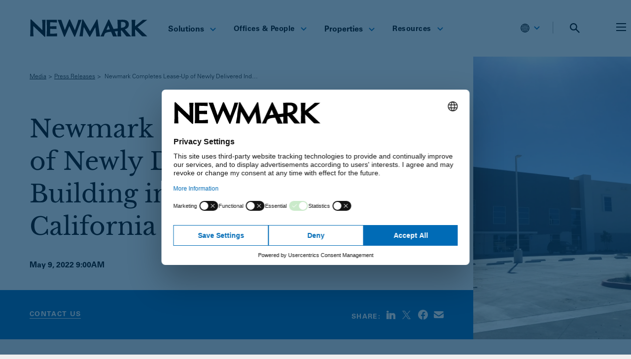

--- FILE ---
content_type: text/html; charset=UTF-8
request_url: https://www.nmrk.com/insights/press-releases/newmark-completes-lease-up-of-newly-delivered-industrial-building-in-commerce-california-to-fdh-aerospace
body_size: 46896
content:
<!doctype html><html
lang="en-US"><head><meta
charset="utf-8"><meta
http-equiv="x-ua-compatible" content="ie=edge"><meta
name="viewport" content="width=device-width, initial-scale=1"><link
rel="apple-touch-icon-precomposed" sizes="57x57" href="/favicons/apple-icon-57x57.png"><link
rel="apple-touch-icon-precomposed" sizes="114x114" href="/favicons/apple-icon-114x114.png"><link
rel="apple-touch-icon-precomposed" sizes="72x72" href="/favicons/apple-icon-72x72.png"><link
rel="apple-touch-icon-precomposed" sizes="144x144" href="/favicons/apple-icon-144x144.png"><link
rel="apple-touch-icon-precomposed" sizes="60x60" href="/favicons/apple-icon-60x60.png"><link
rel="apple-touch-icon-precomposed" sizes="120x120" href="/favicons/apple-icon-120x120.png"><link
rel="apple-touch-icon-precomposed" sizes="76x76" href="/favicons/apple-icon-76x76.png"><link
rel="apple-touch-icon-precomposed" sizes="152x152" href="/favicons/apple-icon-152x152.png"><link
rel="icon" type="image/png" href="/favicons/favicon-96x96.png" sizes="96x96"><link
rel="icon" type="image/png" href="/favicons/favicon-32x32.png" sizes="32x32"><link
rel="icon" type="image/png" href="/favicons/favicon-16x16.png" sizes="16x16"><link
rel="alternate" type="application/rss+xml" href="/media/rss" title="Media RSS Feed"><meta
name="application-name" content="Newmark"/><meta
name="currentSite-handle" content="enUs"/><meta
name="currentSite-countryCode" content="US"/><meta
name="currentSite-language" content="en-US"/><meta
name="currentElement-id" content="649051"/><meta
name="msapplication-TileColor" content="#FFFFFF" /><meta
name="msapplication-TileImage" content="/favicons/ms-icon-144x144.png" /><meta
name="msapplication-square70x70logo" content="/favicons/ms-icon-70x70.png" /><meta
name="msapplication-square150x150logo" content="/favicons/ms-icon-150x150.png" /><meta
name="msapplication-wide310x150logo" content="/favicons/mstile-310x150.png" /><meta
name="msapplication-square310x310logo" content="/favicons/ms-icon-310x310.png" /> <script
        id="usercentrics-cmp"
        src="https://web.cmp.usercentrics.eu/ui/loader.js"
        data-settings-id="RSa0tmwqjJN6Q9"
                async
    ></script>  <script>(function(w,d,s,l,i){w[l]=w[l]||[];w[l].push({'gtm.start':new Date().getTime(),event:'gtm.js'});var f=d.getElementsByTagName(s)[0],j=d.createElement(s),dl=l!='dataLayer'?'&l='+l:'';j.async=true;j.src='https://www.googletagmanager.com/gtm.js?id='+i+dl;f.parentNode.insertBefore(j,f);})(window,document,'script','dataLayer','GTM-KS7QS58L');</script>  <script type="module">!function(){const e=document.createElement("link").relList;if(!(e&&e.supports&&e.supports("modulepreload"))){for(const e of document.querySelectorAll('link[rel="modulepreload"]'))r(e);new MutationObserver((e=>{for(const o of e)if("childList"===o.type)for(const e of o.addedNodes)if("LINK"===e.tagName&&"modulepreload"===e.rel)r(e);else if(e.querySelectorAll)for(const o of e.querySelectorAll("link[rel=modulepreload]"))r(o)})).observe(document,{childList:!0,subtree:!0})}function r(e){if(e.ep)return;e.ep=!0;const r=function(e){const r={};return e.integrity&&(r.integrity=e.integrity),e.referrerpolicy&&(r.referrerPolicy=e.referrerpolicy),"use-credentials"===e.crossorigin?r.credentials="include":"anonymous"===e.crossorigin?r.credentials="omit":r.credentials="same-origin",r}(e);fetch(e.href,r)}}();</script> <script type="module" src="https://www.nmrk.com/assets/dist/index-adc894d6.js" crossorigin onload="e=new CustomEvent(&#039;vite-script-loaded&#039;, {detail:{path: &#039;src/js/index.js&#039;}});document.dispatchEvent(e);"></script> <link
href="https://www.nmrk.com/assets/dist/index-9b91ca24.css" rel="stylesheet"> <script type="text/javascript">window.currentSiteHandle='enUs';window.environment='production';window.baseUrl='https://www.nmrk.com/';window.baseDomain='https://www.nmrk.com';window.basePath='/';window.mapToken='AIzaSyAalgPG2v-rB4fJZNygwmsz25a1DLAUQas';window.algoliaAppId='5EP10X9C13';window.algoliaSearchApiKey='b9135619f78bf538f0142a17544f0c64';window.algoliaIndexName='prod_entries';window.recaptchaSiteKey='6Lc_7_8UAAAAAM2u4QGnHipfjRpwnkB2x9rWx0bq';window.indexBuildoutProperties=true;window.searchImagePlaceholders={};window.searchImagePlaceholders.properties='/assets/images/properties-placeholder.png';window.translations={'All':"All",'FILTER':"FILTER",'Filters':"Filters",'In the News':"In the News",'Loading':"Loading",'No Results':"No Results",'Offices':"Offices",'Pages':"Pages",'People':"People",'Perspectives':"Perspectives",'Please try another search.':"Please try another search.",'Properties':"Properties",'Resources':"Resources",'Results':"Results",'Search Newmark':"Search Newmark",'Search Results':"Search Results",'Search':"Search",'See All Results':"See All Results",'Services':"Services",'Solutions':"Solutions",'Submit':"Submit",'Submitting...':"Submitting...",'Thought Leadership':"Thought Leadership",'for':"for",'result found':"result found",'results found':"results found"};window.dateFormats={"short":"M.D.YY","teaser":"MMM YYYY","formal":"MMMM D, YYYY","detailed":"MMMM D, YYYY h:mma"};window.customConfig=window.customConfig||{};window.customConfig.usercentricsServiceIds={"buildout":"2il3Buzqi2TFRA","ceros":"ymDHOkxA2WgC2R","facebook":"SJKM9Ns_ibQ","foleon":"qVgQ99N845n0JH","linkedin":"JQ2XQxIk","vimeo":"HyEX5Nidi-m","zoominfo":"XL7559yNs"};window.customConfig.usercentricsServiceNames={"azureBlobStorage":"Azure Blob Storage","buildout":"Buildout","ceros":"Ceros","companyPerceptive365":"Companyperceptive 365","facebook":"Facebook Connect","foleon":"Foleon","imgix":"Imgix","linkedin":"LinkedIn Insight Tag","realtyAds":"Realty Ads","vimeo":"Vimeo","zoominfo":"ZoomInfo"};</script> <title>Newmark Completes Lease-Up of Newly Delivered Industrial… | Newmark</title><meta
name="generator" content="SEOmatic"><meta
name="keywords" content="aerospace, global, commerce, lease, distribution, company, logistics, street, negotiated, 114,898-square-foot, center, located, 5200, sheila, california"><meta
name="description" content="Newmark announces it has negotiated a 114,898-square-foot lease with FDH Aerospace, a global aerospace distribution company, at Commerce Logistics Center…"><meta
name="referrer" content="no-referrer-when-downgrade"><meta
name="robots" content="all"><meta
content="165988852295" property="fb:profile_id"><meta
content="en_US" property="og:locale"><meta
content="Newmark" property="og:site_name"><meta
content="website" property="og:type"><meta
content="https://www.nmrk.com/insights/press-releases/newmark-completes-lease-up-of-newly-delivered-industrial-building-in-commerce-california-to-fdh-aerospace" property="og:url"><meta
content="Newmark Completes Lease-Up of Newly Delivered Industrial Building in…" property="og:title"><meta
content="Newmark announces it has negotiated a 114,898-square-foot lease with FDH Aerospace, a global aerospace distribution company, at Commerce Logistics Center…" property="og:description"><meta
content="https://nmrk.imgix.net/uploads/fields/hero-image/5200-Sheila-1-3.24.22.jpg?auto=compress%2Cformat&amp;crop=focalpoint&amp;fit=crop&amp;fp-x=0.5&amp;fp-y=0.5&amp;h=630&amp;q=40&amp;w=1200&amp;s=4539be5011c2fc934e8962f263e58fed" property="og:image"><meta
content="1200" property="og:image:width"><meta
content="630" property="og:image:height"><meta
content="https://www.instagram.com/newmark/" property="og:see_also"><meta
content="https://www.linkedin.com/company/nmrk-cre" property="og:see_also"><meta
content="https://www.facebook.com/nmrk.cre" property="og:see_also"><meta
content="https://x.com/Newmark" property="og:see_also"><meta
name="twitter:card" content="summary_large_image"><meta
name="twitter:site" content="@Newmark"><meta
name="twitter:creator" content="@Newmark"><meta
name="twitter:title" content="Newmark Completes Lease-Up of Newly Delivered Industrial Building in…"><meta
name="twitter:description" content="Newmark announces it has negotiated a 114,898-square-foot lease with FDH Aerospace, a global aerospace distribution company, at Commerce Logistics Center…"><meta
name="twitter:image" content="https://nmrk.imgix.net/uploads/fields/hero-image/5200-Sheila-1-3.24.22.jpg?auto=compress%2Cformat&amp;crop=focalpoint&amp;fit=crop&amp;fp-x=0.5&amp;fp-y=0.5&amp;h=418&amp;q=40&amp;w=800&amp;s=ca6f44c2dfce882d3b65cdfad4918b54"><meta
name="twitter:image:width" content="800"><meta
name="twitter:image:height" content="418"><link
href="https://www.nmrk.com/insights/press-releases/newmark-completes-lease-up-of-newly-delivered-industrial-building-in-commerce-california-to-fdh-aerospace" rel="canonical"><link
href="https://www.nmrk.com/" rel="home"><link
href="https://www.nmrk.com/cpresources/6bf8ce10/css/front-end/plugin/freeform.css?v=1757969226" rel="stylesheet"><link
href="https://www.nmrk.com/cpresources/a826685f/_main.css?v=1768197000" rel="stylesheet"> <script
            type="text/plain"
            data-usercentrics="ZoomInfo"
        >(function(){var zi=document.createElement('script');zi.type='text/javascript';zi.async=true;zi.referrerPolicy='unsafe-url';zi.src='https://ws.zoominfo.com/pixel/6108695d6fe15e00132b1805';var s=document.getElementsByTagName('script')[0];s.parentNode.insertBefore(zi,s);})();</script> <link
rel="alternate" href="https://www.nmrk.com/insights/press-releases/newmark-completes-lease-up-of-newly-delivered-industrial-building-in-commerce-california-to-fdh-aerospace" hreflang="x-default"></head><body
class="bg-grey ">
<noscript><iframe
src="https://www.googletagmanager.com/ns.html?id=GTM-KS7QS58L"
height="0" width="0" style="display:none;visibility:hidden"></iframe></noscript><div
id="app"><nav-menu
v-slot="scope" class="m-auto max-w-content sticky-header"><div
class="header-homepage-container nav-desktop:mr-0 md:pb-[15px]"><header
id="site-header" class="flex m-auto relative text-black items-center justify-between bg-white z-50 px-5 lg:px-15 max-w-content" :class="{' overflow-x-hidden' : scope.searchPreviewOpen }" :class="{'menu-open ' : scope.menuOpen === true }"><div
class="flex items-center md:mt-[13px] w-3/4 nav-desktop:flex-1"><div
class="flex items-center h-full brand nav-desktop:w-1/4">
<a
class="block bg-center bg-no-repeat bg-contain brand-link" href="https://www.nmrk.com/"></a></div><nav
class="hidden relative justify-between w-3/4 h-full md:mt-[6px] nav-desktop:flex"><ul
class="flex items-center flex-grow h-full pl-8 header-menu header-menu--main nav-desktop:pl-4 py-4" role="menubar" aria-label="Main Menu"><li
id="menuItem-1" @mouseover="scope.closeMenu('mobile')" class="relative js-nav-items header-menu__item " role="none">
<a
@focus="scope.removeFocusState"
href="https://www.nmrk.com/services"
role="menuitem"
class="mx-4 py-12 text-base text-center xl:mx-4 line-height-normal font-sansBold hover:text-blue-brand hover:border-0 border-blue-brand nav-item"
>
Solutions
<span
class="inline-block ml-2 origin-center transform rotate-0 header-menu__icon text-blue-brand hover:rotate-180"><svg
width="12" height="8" viewBox="0 0 12 8" fill="none" xmlns="http://www.w3.org/2000/svg">
<path
d="M11 1L6 6L1 1" stroke="currentColor" stroke-width="2" />
</svg>
</span>
</a><div
class="fixed left-0 right-0 top-[107px] max-w-content m-auto header-menu-sub__wrapper" id="dropdown-1"><div
class="pb-8 mt-2 text-sm font-sansLight header-menu-sub"><div
class="flex gap-5 px-5 py-5 lg:px-15 "><div
class="flex flex-col justify-between w-1/4 -ml-2 pl-2 overflow-x-hidden"><div><h3 class="" role="none">
<a
class="font-serif text-epsilon text-xxl block py-2 full hover:border-0 no-hover-underline group"
href="https://www.nmrk.com/services/investor-solutions"
role="menuitem"
>
Investor Solutions
</a></h3><ul><li
class=" -mx-2 my-2" role="none">
<a
class="px-2 py-2 full hover:border-0 no-hover-underline hover:bg-grey hover:text-blue-brand"
href="https://www.nmrk.com/services/investor-solutions/accounting-reporting"
role="menuitem"
>
Accounting &amp; Reporting
</a></li><li
class=" -mx-2 my-2" role="none">
<a
class="px-2 py-2 full hover:border-0 no-hover-underline hover:bg-grey hover:text-blue-brand"
href="https://www.nmrk.com/services/investor-solutions/agency-leasing"
role="menuitem"
>
Agency Leasing
</a></li><li
class=" -mx-2 my-2" role="none">
<a
class="px-2 py-2 full hover:border-0 no-hover-underline hover:bg-grey hover:text-blue-brand"
href="https://www.nmrk.com/services/investor-solutions/capital-markets"
role="menuitem"
>
Capital Markets
</a></li><li
class=" -mx-2 my-2" role="none">
<a
class="px-2 py-2 full hover:border-0 no-hover-underline hover:bg-grey hover:text-blue-brand"
href="https://www.nmrk.com/services/investor-solutions/lease-administration"
role="menuitem"
>
Lease Administration
</a></li><li
class=" -mx-2 my-2" role="none">
<a
class="px-2 py-2 full hover:border-0 no-hover-underline hover:bg-grey hover:text-blue-brand"
href="https://www.nmrk.com/services/investor-solutions/program-project-management"
role="menuitem"
>
Program &amp; Project Management
</a></li><li
class=" -mx-2 my-2" role="none">
<a
class="px-2 py-2 full hover:border-0 no-hover-underline hover:bg-grey hover:text-blue-brand"
href="https://www.nmrk.com/services/investor-solutions/property-management"
role="menuitem"
>
Property Management
</a></li><li
class=" -mx-2 my-2" role="none">
<a
class="px-2 py-2 full hover:border-0 no-hover-underline hover:bg-grey hover:text-blue-brand"
href="https://www.nmrk.com/services/investor-solutions/valuation-and-advisory"
role="menuitem"
>
Valuation &amp; Advisory
</a></li></ul></div><div>
<a
class="mt-4 text-link-animated !text-black text-theta text-link-animated-right"
href="https://www.nmrk.com/services/investor-solutions"
role="menuitem"
>
All Investor Solutions
</a></div></div><div
class="flex flex-col justify-between w-1/4 -ml-2 pl-2 overflow-x-hidden"><div><h3 class="" role="none">
<a
class="font-serif text-epsilon text-xxl block py-2 full hover:border-0 no-hover-underline group"
href="https://www.nmrk.com/services/occupier-solutions"
role="menuitem"
>
Occupier Solutions
</a></h3><ul><li
class=" -mx-2 my-2" role="none">
<a
class="px-2 py-2 full hover:border-0 no-hover-underline hover:bg-grey hover:text-blue-brand"
href="https://www.nmrk.com/services/occupier-solutions/facilities-management"
role="menuitem"
>
Facilities Management
</a></li><li
class=" -mx-2 my-2" role="none">
<a
class="px-2 py-2 full hover:border-0 no-hover-underline hover:bg-grey hover:text-blue-brand"
href="https://www.nmrk.com/services/occupier-solutions/global-strategy-consulting"
role="menuitem"
>
Global Strategy Consulting
</a></li><li
class=" -mx-2 my-2" role="none">
<a
class="px-2 py-2 full hover:border-0 no-hover-underline hover:bg-grey hover:text-blue-brand"
href="https://www.nmrk.com/services/occupier-solutions/lease-administration-and-management"
role="menuitem"
>
Lease Administration
</a></li><li
class=" -mx-2 my-2" role="none">
<a
class="px-2 py-2 full hover:border-0 no-hover-underline hover:bg-grey hover:text-blue-brand"
href="https://www.nmrk.com/services/investor-solutions/program-project-management"
role="menuitem"
>
Program &amp; Project Management
</a></li><li
class=" -mx-2 my-2" role="none">
<a
class="px-2 py-2 full hover:border-0 no-hover-underline hover:bg-grey hover:text-blue-brand"
href="https://www.nmrk.com/services/occupier-solutions/tenant-representation"
role="menuitem"
>
Tenant Representation
</a></li><li
class=" -mx-2 my-2" role="none">
<a
class="px-2 py-2 full hover:border-0 no-hover-underline hover:bg-grey hover:text-blue-brand"
href="https://www.nmrk.com/services/occupier-solutions/transaction-management"
role="menuitem"
>
Transaction Management
</a></li><li
class=" -mx-2 my-2" role="none">
<a
class="px-2 py-2 full hover:border-0 no-hover-underline hover:bg-grey hover:text-blue-brand"
href="https://www.nmrk.com/services/occupier-solutions/workplace-strategy-and-human-experience"
role="menuitem"
>
Workplace Strategy
</a></li></ul></div><div>
<a
class="mt-4 text-link-animated !text-black text-theta text-link-animated-right"
href="https://www.nmrk.com/services/occupier-solutions"
role="menuitem"
>
All Occupier Solutions
</a></div></div><div
class="flex flex-col justify-between w-1/4 -ml-2 pl-2 overflow-x-hidden"><div><h3 class="" role="none">
<a
class="font-serif text-epsilon text-xxl block py-2 full hover:border-0 no-hover-underline group"
href="https://www.nmrk.com/services/property-types"
role="menuitem"
>
Property Types
</a></h3><ul><li
class=" -mx-2 my-2" role="none">
<a
class="px-2 py-2 full hover:border-0 no-hover-underline hover:bg-grey hover:text-blue-brand"
href="https://www.nmrk.com/services/industries/automotive"
role="menuitem"
>
Automotive
</a></li><li
class=" -mx-2 my-2" role="none">
<a
class="px-2 py-2 full hover:border-0 no-hover-underline hover:bg-grey hover:text-blue-brand"
href="https://www.nmrk.com/services/property-types/data-center"
role="menuitem"
>
Data Center
</a></li><li
class=" -mx-2 my-2" role="none">
<a
class="px-2 py-2 full hover:border-0 no-hover-underline hover:bg-grey hover:text-blue-brand"
href="https://www.nmrk.com/services/property-types/industrial-and-logistics-services"
role="menuitem"
>
Industrial &amp; Logistics
</a></li><li
class=" -mx-2 my-2" role="none">
<a
class="px-2 py-2 full hover:border-0 no-hover-underline hover:bg-grey hover:text-blue-brand"
href="https://www.nmrk.com/services/property-types/multifamily-capital-markets"
role="menuitem"
>
Multifamily
</a></li><li
class=" -mx-2 my-2" role="none">
<a
class="px-2 py-2 full hover:border-0 no-hover-underline hover:bg-grey hover:text-blue-brand"
href="https://www.nmrk.com/services/property-types/office"
role="menuitem"
>
Office
</a></li><li
class=" -mx-2 my-2" role="none">
<a
class="px-2 py-2 full hover:border-0 no-hover-underline hover:bg-grey hover:text-blue-brand"
href="https://www.nmrk.com/services/property-types/retail-services"
role="menuitem"
>
Retail
</a></li></ul></div><div>
<a
class="mt-4 text-link-animated !text-black text-theta text-link-animated-right"
href="https://www.nmrk.com/services/property-types"
role="menuitem"
>
All Property Types
</a></div></div><div
class="flex flex-col justify-between w-1/4 -ml-2 pl-2 overflow-x-hidden"><div><h3 class="" role="none">
<a
class="font-serif text-epsilon text-xxl block py-2 full hover:border-0 no-hover-underline group"
href="https://www.nmrk.com/services/industries"
role="menuitem"
>
Industries
</a></h3><ul><li
class=" -mx-2 my-2" role="none">
<a
class="px-2 py-2 full hover:border-0 no-hover-underline hover:bg-grey hover:text-blue-brand"
href="https://www.nmrk.com/services/industries/financial-services"
role="menuitem"
>
Financial Services
</a></li><li
class=" -mx-2 my-2" role="none">
<a
class="px-2 py-2 full hover:border-0 no-hover-underline hover:bg-grey hover:text-blue-brand"
href="https://www.nmrk.com/services/industries/healthcare"
role="menuitem"
>
Healthcare
</a></li><li
class=" -mx-2 my-2" role="none">
<a
class="px-2 py-2 full hover:border-0 no-hover-underline hover:bg-grey hover:text-blue-brand"
href="https://www.nmrk.com/services/industries/law-firms"
role="menuitem"
>
Law Firms
</a></li><li
class=" -mx-2 my-2" role="none">
<a
class="px-2 py-2 full hover:border-0 no-hover-underline hover:bg-grey hover:text-blue-brand"
href="https://www.nmrk.com/services/industries/life-sciences"
role="menuitem"
>
Life Sciences
</a></li><li
class=" -mx-2 my-2" role="none">
<a
class="px-2 py-2 full hover:border-0 no-hover-underline hover:bg-grey hover:text-blue-brand"
href="https://www.nmrk.com/services/industries/public-sector"
role="menuitem"
>
Public Sector
</a></li><li
class=" -mx-2 my-2" role="none">
<a
class="px-2 py-2 full hover:border-0 no-hover-underline hover:bg-grey hover:text-blue-brand"
href="https://www.nmrk.com/services/industries/technology-media-telecommunications"
role="menuitem"
>
Technology, Media &amp; Telecommunications
</a></li></ul></div><div>
<a
class="mt-4 text-link-animated !text-black text-theta text-link-animated-right"
href="https://www.nmrk.com/services/industries"
role="menuitem"
>
All Industries
</a></div></div></div></div></div></li><li
id="menuItem-2" @mouseover="scope.closeMenu('mobile')" class="relative js-nav-items header-menu__item " role="none">
<button
@focus="scope.removeFocusState"
@click="scope.toggleFocusState('menuItem-2')"
aria-controls="dropdown-2"
class="mx-4 py-12 text-theta text-center focus:outline-brand-blue header-menu__button xl:mx-5 hover:text-blue-brand hover:border-0 border-blue-brand nav-item"
>
Offices &amp; People
<span
class="inline-block ml-2 origin-center transform rotate-0 header-menu__icon text-blue-brand hover:rotate-180"><svg
width="12" height="8" viewBox="0 0 12 8" fill="none" xmlns="http://www.w3.org/2000/svg">
<path
d="M11 1L6 6L1 1" stroke="currentColor" stroke-width="2" />
</svg>
</span>
</button><div
class="fixed pt-2 top-[107px] header-menu-sub__wrapper" id="dropdown-2"><ul
class="py-3 text-sm font-sansLight header-menu-sub min-w-75"><li
class="block px-5 py-2 full hover:border-0 no-hover-underline font-sansBold is-heading " role="none">
<span
role="menuitem">Offices</span></li><li
class="" role="none">
<a
class="block px-5 py-2 full hover:border-0 no-hover-underline hover:bg-grey hover:text-blue-brand"
href="https://www.nmrk.com/offices"
role="menuitem"
>
Global
</a></li><li
class="" role="none">
<a
class="block px-5 py-2 full hover:border-0 no-hover-underline hover:bg-grey hover:text-blue-brand"
href="https://www.nmrk.com/offices/search?region=United%20States"
role="menuitem"
>
United States
</a></li><li
class="" role="none">
<a
class="block px-5 py-2 full hover:border-0 no-hover-underline hover:bg-grey hover:text-blue-brand"
href="https://www.nmrk.com/offices/search?region=Asia-Pacific"
role="menuitem"
>
Asia-Pacific
</a></li><li
class="" role="none">
<a
class="block px-5 py-2 full hover:border-0 no-hover-underline hover:bg-grey hover:text-blue-brand"
href="https://www.nmrk.com/region/canada"
role="menuitem"
>
Canada
</a></li><li
class="" role="none">
<a
class="block px-5 py-2 full hover:border-0 no-hover-underline hover:bg-grey hover:text-blue-brand"
href="https://www.nmrk.com/offices/search?region=Europe"
role="menuitem"
>
Europe
</a></li><li
class="" role="none">
<a
class="block px-5 py-2 full hover:border-0 no-hover-underline hover:bg-grey hover:text-blue-brand"
href="https://www.nmrk.com/region/latin-america"
role="menuitem"
>
Latin America
</a></li><li
class="" role="none">
<a
class="block px-5 py-2 full hover:border-0 no-hover-underline hover:bg-grey hover:text-blue-brand"
href="https://www.nmrk.com/offices/search?region=Middle%20East"
role="menuitem"
>
Middle East
</a></li><hr
class="h-px mx-5 my-2 border-0 bg-grey-border"><li
class="block px-5 py-2 full hover:border-0 no-hover-underline font-sansBold is-heading " role="none">
<span
role="menuitem">Our People</span></li><li
class="" role="none">
<a
class="block px-5 py-2 full hover:border-0 no-hover-underline hover:bg-grey hover:text-blue-brand"
href="https://www.nmrk.com/people"
role="menuitem"
>
Search
</a></li><li
class="" role="none">
<a
class="block px-5 py-2 full hover:border-0 no-hover-underline hover:bg-grey hover:text-blue-brand"
href="https://www.nmrk.com/leadership-team#executive-officers"
role="menuitem"
>
Executive Officers
</a></li><li
class="" role="none">
<a
class="block px-5 py-2 full hover:border-0 no-hover-underline hover:bg-grey hover:text-blue-brand"
href="https://www.nmrk.com/leadership-team#board-of-directors"
role="menuitem"
>
Board of Directors
</a></li><li
class="" role="none">
<a
class="block px-5 py-2 full hover:border-0 no-hover-underline hover:bg-grey hover:text-blue-brand"
href="https://www.nmrk.com/leadership-team#corporate-management"
role="menuitem"
>
Corporate Management
</a></li></ul></div></li><li
id="menuItem-3" @mouseover="scope.closeMenu('mobile')" class="relative js-nav-items header-menu__item " role="none">
<a
@focus="scope.removeFocusState"
href="https://www.nmrk.com/properties"
role="menuitem"
class="mx-4 py-12 text-base text-center xl:mx-4 line-height-normal font-sansBold hover:text-blue-brand hover:border-0 border-blue-brand nav-item"
>
Properties
<span
class="inline-block ml-2 origin-center transform rotate-0 header-menu__icon text-blue-brand hover:rotate-180"><svg
width="12" height="8" viewBox="0 0 12 8" fill="none" xmlns="http://www.w3.org/2000/svg">
<path
d="M11 1L6 6L1 1" stroke="currentColor" stroke-width="2" />
</svg>
</span>
</a><div
class="fixed pt-2 top-[107px] header-menu-sub__wrapper" id="dropdown-3"><ul
class="py-3 text-sm font-sansLight header-menu-sub min-w-75"><li
class="block px-5 py-2 full hover:border-0 no-hover-underline font-sansBold is-heading " role="none">
<span
role="menuitem">For Sale or Lease</span></li><li
class="" role="none">
<a
class="block px-5 py-2 full hover:border-0 no-hover-underline hover:bg-grey hover:text-blue-brand"
href="https://www.nmrk.com/properties?saleOrLease=sale"
role="menuitem"
>
For Sale
</a></li><li
class="" role="none">
<a
class="block px-5 py-2 full hover:border-0 no-hover-underline hover:bg-grey hover:text-blue-brand"
href="https://www.nmrk.com/properties?saleOrLease=lease"
role="menuitem"
>
For Lease
</a></li><hr
class="h-px mx-5 my-2 border-0 bg-grey-border"><li
class="block px-5 py-2 full hover:border-0 no-hover-underline font-sansBold is-heading " role="none">
<span
role="menuitem">Properties by Asset Type</span></li><li
class="" role="none">
<a
class="block px-5 py-2 full hover:border-0 no-hover-underline hover:bg-grey hover:text-blue-brand"
href="https://www.nmrk.com/properties?propertyTypes=8"
role="menuitem"
>
Hospitality
</a></li><li
class="" role="none">
<a
class="block px-5 py-2 full hover:border-0 no-hover-underline hover:bg-grey hover:text-blue-brand"
href="https://www.nmrk.com/properties?propertyTypes=3"
role="menuitem"
>
Industrial
</a></li><li
class="" role="none">
<a
class="block px-5 py-2 full hover:border-0 no-hover-underline hover:bg-grey hover:text-blue-brand"
href="https://www.nmrk.com/properties?propertyTypes=5"
role="menuitem"
>
Land
</a></li><li
class="" role="none">
<a
class="block px-5 py-2 full hover:border-0 no-hover-underline hover:bg-grey hover:text-blue-brand"
href="https://www.nmrk.com/properties/multifamily"
role="menuitem"
>
Multifamily
</a></li><li
class="" role="none">
<a
class="block px-5 py-2 full hover:border-0 no-hover-underline hover:bg-grey hover:text-blue-brand"
href="https://www.nmrk.com/properties?propertyTypes=1"
role="menuitem"
>
Office
</a></li><li
class="" role="none">
<a
class="block px-5 py-2 full hover:border-0 no-hover-underline hover:bg-grey hover:text-blue-brand"
href="https://www.nmrk.com/properties?propertyTypes=2"
role="menuitem"
>
Retail
</a></li><li
class="" role="none">
<a
class="block px-5 py-2 full hover:border-0 no-hover-underline hover:bg-grey hover:text-blue-brand"
href="https://www.nmrk.com/properties?propertyTypes=7"
role="menuitem"
>
Special Purpose
</a></li></ul></div></li><li
id="menuItem-4" @mouseover="scope.closeMenu('mobile')" class="relative js-nav-items header-menu__item " role="none">
<button
@focus="scope.removeFocusState"
@click="scope.toggleFocusState('menuItem-4')"
aria-controls="dropdown-4"
class="mx-4 py-12 text-theta text-center focus:outline-brand-blue header-menu__button xl:mx-5 hover:text-blue-brand hover:border-0 border-blue-brand nav-item"
>
Resources
<span
class="inline-block ml-2 origin-center transform rotate-0 header-menu__icon text-blue-brand hover:rotate-180"><svg
width="12" height="8" viewBox="0 0 12 8" fill="none" xmlns="http://www.w3.org/2000/svg">
<path
d="M11 1L6 6L1 1" stroke="currentColor" stroke-width="2" />
</svg>
</span>
</button><div
class="fixed pt-2 top-[107px] header-menu-sub__wrapper" id="dropdown-4"><ul
class="py-3 text-sm font-sansLight header-menu-sub min-w-75"><li
class=" font-sansBold" role="none">
<a
class="block px-5 py-2 full hover:border-0 no-hover-underline hover:bg-grey hover:text-blue-brand font-sansBold"
href="https://www.nmrk.com/insights"
role="menuitem"
>
Insights
</a></li><li
class="" role="none">
<a
class="block px-5 py-2 full hover:border-0 no-hover-underline hover:bg-grey hover:text-blue-brand"
href="https://www.nmrk.com/insights?type=Thought%20Leadership"
role="menuitem"
>
Thought Leadership
</a></li><li
class="" role="none">
<a
class="block px-5 py-2 full hover:border-0 no-hover-underline hover:bg-grey hover:text-blue-brand"
href="https://www.nmrk.com/insights?type=Market%20Reports"
role="menuitem"
>
Market Reports
</a></li><hr
class="h-px mx-5 my-2 border-0 bg-grey-border"><li
class=" font-sansBold" role="none">
<a
class="block px-5 py-2 full hover:border-0 no-hover-underline hover:bg-grey hover:text-blue-brand font-sansBold"
href="https://www.nmrk.com/media/search"
role="menuitem"
>
Media
</a></li><li
class="" role="none">
<a
class="block px-5 py-2 full hover:border-0 no-hover-underline hover:bg-grey hover:text-blue-brand"
href="https://www.nmrk.com/media/search?type=In%20the%20News"
role="menuitem"
>
In the News
</a></li><li
class="" role="none">
<a
class="block px-5 py-2 full hover:border-0 no-hover-underline hover:bg-grey hover:text-blue-brand"
href="https://ir.nmrk.com"
role="menuitem"
>
Investor Relations
</a></li><li
class="" role="none">
<a
class="block px-5 py-2 full hover:border-0 no-hover-underline hover:bg-grey hover:text-blue-brand"
href="https://www.nmrk.com/media/search?type=Press%20Releases"
role="menuitem"
>
Press Releases
</a></li><hr
class="h-px mx-5 my-2 border-0 bg-grey-border"><li
class=" font-sansBold" role="none">
<a
class="block px-5 py-2 full hover:border-0 no-hover-underline hover:bg-grey hover:text-blue-brand "
href="/perspectives"
role="menuitem"
>
Perspectives
</a></li></ul></div></li></ul></nav></div><div
class="relative w-1/4 nav-desktop:static nav-desktop:w-auto"><ul
class="flex items-center justify-end header-menu header-menu--main min-[1300px]:mr-[50px] md:mt-[13px] "><li
class="hidden 1440:block">
<a
href="https://login.nmrk.com/"
class="mx-2 text-sm text-center uppercase xl:mx-4 line-height-normal font-sans bg-blue-brand rounded pl-2 pr-4 pt-2 pb-1 text-white align-center hover:underline focus:underline hover:border-0 border-blue-brand nav-item !decoration-white"
>
<svg
class="inline-block -mt-1 pr-1" version="1.0" width="19px" height="15px" viewBox="0 0 251 201" preserveAspectRatio="xMidYMid meet" xmlns="http://www.w3.org/2000/svg">
<defs></defs>
<g
fill="#FFFFFF" transform="matrix(1.490481, 0, 0, 1.490481, -63.191387, -49.367352)" style="">
<path
d="M117.75 164.50 c-21.05 -1.95 -40.45 -15.40 -50.15 -34.75 -8.15 -16.40 -8.60 -38.85 -1.10 -56 5.60 -12.75 16.05 -23.90 28.40 -30.35 9.80 -5.15 17.95 -7.05 30.35 -7.05 9.20 0 14.20 0.70 21 2.90 8.90 2.90 17.65 8.25 24.40 14.90 5.70 5.60 8.85 10.05 12.30 17.10 4.75 9.75 6.05 15.20 6.40 26.95 0.15 5.30 0.05 9.80 -0.30 12.25 -2.20 14.15 -8.10 25.95 -17.75 35.75 -13.80 14 -32.10 20.25 -53.55 18.30z m20.25 -9.50 c4.25 -1.15 11.95 -4.20 14.20 -5.70 l1.20 -0.75 -0.90 -4.15 c-2.85 -12.90 -9.35 -24 -17.15 -29.35 -2.05 -1.35 -2.15 -1.40 -5.95 -0.90 -2.65 0.35 -5.15 0.35 -7.75 0 -3.75 -0.50 -3.95 -0.50 -5.85 0.75 -6.20 3.95 -11.55 11.50 -15 21.10 -1.25 3.45 -3.30 11.05 -3.30 12.30 0 1.30 10.70 5.70 17.60 7.20 6.30 1.35 16.70 1.15 22.90 -0.50z m-45.90 -20.75 c2.55 -8.45 6.95 -16.25 12.50 -22.05 l2.90 -3 -3.20 -3.25 c-3.55 -3.65 -6.50 -9.05 -7.30 -13.40 -0.75 -4.05 -0.60 -12.40 0.25 -15.75 2.60 -9.95 10.95 -17.95 21 -20.05 4.45 -0.95 10.05 -0.95 14.40 0 10.45 2.20 18.90 10.65 21.10 21.10 2.30 10.70 -0.60 21.60 -7.40 28.30 l-3.10 3 2.80 2.80 c6.35 6.40 11.70 16.75 14.15 27.50 0.40 1.70 0.85 3.25 0.95 3.40 0.35 0.30 6.15 -5.65 8.55 -8.80 4.80 -6.35 8.40 -13.95 10.40 -21.90 1.60 -6.40 1.55 -17.10 -0.05 -23.40 -1.90 -7.45 -4.75 -13.70 -9.20 -20.25 -2.20 -3.25 -9.05 -10.20 -12.85 -13 -22.45 -16.60 -51.75 -14.25 -71.75 5.75 -8.50 8.50 -14.15 19.25 -16.20 30.95 -0.75 4.20 -0.70 13.05 0.15 17.40 2.25 11.60 8.45 23.25 16.60 30.90 l2.90 2.75 0.45 -2 c0.25 -1.10 1.10 -4.25 1.95 -7z m41.60 -30.45 c6.25 -3.05 10.85 -9 12.25 -15.90 0.70 -3.40 -0.20 -8.15 -2.30 -12.05 -4.10 -7.50 -13.80 -12.80 -20.80 -11.35 -5.90 1.20 -11.70 5.10 -14.75 9.85 -1.95 3.10 -3.60 8 -3.60 10.85 0 5.60 3.75 12.45 8.90 16.40 6.40 4.85 13.40 5.65 20.30 2.20z"></path>
</g>
</svg>Login
</a></li><li
class="mx-2 text-2xl hidden 1440:block xl:mx-4 text-grey-border">|</li><li
class="hidden 1200:block font-sansLight text-sm"></li><li>
<a
href="https://www.nmrk.com/global-sites" class="items-baseline hidden 1200:items-center 1200:flex text-md" @click.prevent="scope.handleCountrySelector">
<span
class="w-5 h-5 header-menu__icon"><svg
width="100%" height="100%" viewBox="0 0 15 15" fill="none" xmlns="http://www.w3.org/2000/svg">
<path
fill-rule="evenodd"
clip-rule="evenodd"
d="M7.49996 1.80002C4.35194 1.80002 1.79996 4.352 1.79996 7.50002C1.79996 10.648 4.35194 13.2 7.49996 13.2C10.648 13.2 13.2 10.648 13.2 7.50002C13.2 4.352 10.648 1.80002 7.49996 1.80002ZM0.899963 7.50002C0.899963 3.85494 3.85488 0.900024 7.49996 0.900024C11.145 0.900024 14.1 3.85494 14.1 7.50002C14.1 11.1451 11.145 14.1 7.49996 14.1C3.85488 14.1 0.899963 11.1451 0.899963 7.50002Z"
fill="currentColor"
/>
<path
fill-rule="evenodd"
clip-rule="evenodd"
d="M13.4999 7.89998H1.49994V7.09998H13.4999V7.89998Z"
fill="currentColor"
/>
<path
fill-rule="evenodd"
clip-rule="evenodd"
d="M7.09991 13.5V1.5H7.89991V13.5H7.09991zM10.375 7.49998C10.375 5.32724 9.59364 3.17778 8.06183 1.75656L8.53793 1.24341C10.2396 2.82218 11.075 5.17273 11.075 7.49998 11.075 9.82724 10.2396 12.1778 8.53793 13.7566L8.06183 13.2434C9.59364 11.8222 10.375 9.67273 10.375 7.49998zM3.99969 7.5C3.99969 5.17611 4.80786 2.82678 6.45768 1.24719L6.94177 1.75281C5.4582 3.17323 4.69969 5.32389 4.69969 7.5 4.6997 9.67611 5.45822 11.8268 6.94179 13.2472L6.45769 13.7528C4.80788 12.1732 3.9997 9.8239 3.99969 7.5z"
fill="currentColor"
/>
<path
fill-rule="evenodd"
clip-rule="evenodd"
d="M7.49996 3.95801C9.66928 3.95801 11.8753 4.35915 13.3706 5.19448 13.5394 5.28875 13.5998 5.50197 13.5055 5.67073 13.4113 5.83948 13.198 5.89987 13.0293 5.8056 11.6794 5.05155 9.60799 4.65801 7.49996 4.65801 5.39192 4.65801 3.32052 5.05155 1.97064 5.8056 1.80188 5.89987 1.58866 5.83948 1.49439 5.67073 1.40013 5.50197 1.46051 5.28875 1.62927 5.19448 3.12466 4.35915 5.33063 3.95801 7.49996 3.95801zM7.49996 10.85C9.66928 10.85 11.8753 10.4488 13.3706 9.6135 13.5394 9.51924 13.5998 9.30601 13.5055 9.13726 13.4113 8.9685 13.198 8.90812 13.0293 9.00238 11.6794 9.75643 9.60799 10.15 7.49996 10.15 5.39192 10.15 3.32052 9.75643 1.97064 9.00239 1.80188 8.90812 1.58866 8.9685 1.49439 9.13726 1.40013 9.30601 1.46051 9.51924 1.62927 9.6135 3.12466 10.4488 5.33063 10.85 7.49996 10.85z"
fill="currentColor"
/>
</svg>
</span>
<span
class="inline-block ml-2 origin-center transform rotate-0 header-menu__icon text-blue-brand"><svg
width="12" height="8" viewBox="0 0 12 8" fill="none" xmlns="http://www.w3.org/2000/svg">
<path
d="M11 1L6 6L1 1" stroke="currentColor" stroke-width="2" />
</svg>
</span>
</a>
<transition
name="fade"><section
v-if="scope.regionMenuOpen"
v-cloak
data-module="region-overlay"
class="fixed top-0 left-0 z-50 flex w-full h-screen overflow-hidden bg-white 1200:flex md:items-center md:justify-center text-grey-evil overflow-y-auto"
>
<button
class="absolute top-8 right-8" @click.prevent="scope.regionCloseMenu"><svg
width="16px" height="16px" viewBox="0 0 16 16" version="1.1" xmlns="http://www.w3.org/2000/svg" xmlns:xlink="http://www.w3.org/1999/xlink">
<g
id="Symbols" stroke="none" stroke-width="1" fill="none" fill-rule="evenodd" stroke-linecap="square">
<g
id="molecule-/-mobile-/-function-/-applied-filter" transform="translate(-144.000000, -20.000000)" stroke="#000000">
<g
transform="translate(42.000000, 15.000000)" id="Group">
<g>
<g
id="atom-/-icon-/-close-/-positive" transform="translate(104.000000, 7.000000)">
<g
id="Line">
<path
d="M11.6328458,0 L0.132845811,12" stroke-width="2"></path>
<path
d="M11.75,0.117154189 L0.25,12.1171542" stroke-width="2" transform="translate(6.000000, 6.117154) rotate(-90.000000) translate(-6.000000, -6.117154) "></path>
</g>
</g>
</g>
</g>
</g>
</g>
</svg>
</button><div
class="flex flex-col w-full max-w-5xl lg:justify-center md:m-auto px-11"><div
class="text-left"><div
class="inline-flex items-center order-1 text-base text-black mt-14 sm:text-base md:flex md:items-center md:text-2xl font-sansBold">
<span
class="mr-2">Select your Location</span></div><nav
class="order-2 pt-5 mt-2 mb-20 text-left normal-case border-t border-t-4 sm:pt-10 sm:mt-7 border-grey-border" aria-labelledby="regionMenu"><div
class="mb-8"><div
class="text-xl text-black font-sansBold">Americas</div><div
class="sr-only">Country Selector</div><ul
class="grid grid-cols-1 xs:grid-cols-2 md:grid-cols-4"><li
class="flex mt-5 md:mb-12 text-grey-evil item-start js-region-item" data-region-title="Argentina">
<span
class="w-5 mr-3">
<picture>
<img
src="data:image/svg+xml;charset=utf-8,%3Csvg%20xmlns%3D%27http%3A%2F%2Fwww.w3.org%2F2000%2Fsvg%27%20width%3D%271%27%20height%3D%271%27%20style%3D%27background%3Atransparent%27%2F%3E"
loading="lazy"             class="icon"
style=""
srcset="https://nmrk.imgix.net/uploads/images/icons/Argentina.png?auto=compress%2Cformat&amp;fit=clip&amp;q=40&amp;w=80&amp;s=a9dd0949b474d641781cd6fb3a876bbf 80w, https://nmrk.imgix.net/uploads/images/icons/Argentina.png?auto=compress%2Cformat&amp;fit=clip&amp;q=40&amp;w=40&amp;s=11a988eed607e2ced8f1487bdae07fa6 40w, https://nmrk.imgix.net/uploads/images/icons/Argentina.png?auto=compress%2Cformat&amp;fit=clip&amp;q=40&amp;w=20&amp;s=d9540ad24d43cf0c6353476349d7fad5 20w"
width="80"
height="41"
alt="Argentina">
</picture>
</span><div>
<a
class="text-black flex items-baseline mb-1 text-base leading-none md:text-xl no-hover-underline hover:text-blue-brand"
href="https://www.nmrk.com.ar/" target="_blank"
onclick="gtag('event', 'click-country', { 'event_category': 'country-menu', 'event_label': 'Argentina' });"
>
<span
class="">Argentina</span>
<span
class="w-2 ml-2 md:w-3"><svg
class="w-full" viewBox="0 0 14 15" fill="none" xmlns="http://www.w3.org/2000/svg">
<mask
id="path-1-inside-1_1343_171" fill="white">
<rect
x="-7.62939e-06" y="2.22394" width="12.1054" height="12.1054" rx="1.0376"/>
</mask>
<rect
x="-7.62939e-06" y="2.22394" width="12.1054" height="12.1054" rx="1.0376" stroke="#4F4F4F" stroke-width="2.76694" mask="url(#path-1-inside-1_1343_171)"/>
<rect
x="5.87972" y="0.148743" width="7.95496" height="7.95496" fill="white"/>
<path
d="M12.797 1.5322L4.84204 9.48716" stroke="#4F4F4F" stroke-width="1.38347"/>
<path
d="M13.4889 1.5322H8.99266" stroke="#4F4F4F" stroke-width="1.38347"/>
<path
d="M12.7971 5.50968L12.7971 1.5322" stroke="#4F4F4F" stroke-width="1.38347"/>
</svg>
</span>
</a><p
class="pt-2 text-sm leading-none border-t-1 md:text-base border-grey-border">Argentina</p></div></li><li
class="flex mt-5 md:mb-12 text-grey-evil item-start js-region-item" data-region-title="Brazil">
<span
class="w-5 mr-3">
<picture>
<img
src="data:image/svg+xml;charset=utf-8,%3Csvg%20xmlns%3D%27http%3A%2F%2Fwww.w3.org%2F2000%2Fsvg%27%20width%3D%271%27%20height%3D%271%27%20style%3D%27background%3Atransparent%27%2F%3E"
loading="lazy"             class="icon"
style=""
srcset="https://nmrk.imgix.net/uploads/images/icons/brazil.png?auto=compress%2Cformat&amp;fit=clip&amp;q=40&amp;w=80&amp;s=09477181b4bc19a512c8b9ffc7e21acf 80w, https://nmrk.imgix.net/uploads/images/icons/brazil.png?auto=compress%2Cformat&amp;fit=clip&amp;q=40&amp;w=40&amp;s=4c785ca0b581771de36f40eab31d5e1e 40w, https://nmrk.imgix.net/uploads/images/icons/brazil.png?auto=compress%2Cformat&amp;fit=clip&amp;q=40&amp;w=20&amp;s=2e49f477a04800a17aac5de0bcbdaf09 20w"
width="80"
height="41"
alt="Brazil">
</picture>
</span><div>
<a
class="text-black flex items-baseline mb-1 text-base leading-none md:text-xl no-hover-underline hover:text-blue-brand"
href="https://ngkf.com.br/" target="_blank"
onclick="gtag('event', 'click-country', { 'event_category': 'country-menu', 'event_label': 'Brazil' });"
>
<span
class="">Brazil</span>
<span
class="w-2 ml-2 md:w-3"><svg
class="w-full" viewBox="0 0 14 15" fill="none" xmlns="http://www.w3.org/2000/svg">
<mask
id="path-1-inside-1_1343_171" fill="white">
<rect
x="-7.62939e-06" y="2.22394" width="12.1054" height="12.1054" rx="1.0376"/>
</mask>
<rect
x="-7.62939e-06" y="2.22394" width="12.1054" height="12.1054" rx="1.0376" stroke="#4F4F4F" stroke-width="2.76694" mask="url(#path-1-inside-1_1343_171)"/>
<rect
x="5.87972" y="0.148743" width="7.95496" height="7.95496" fill="white"/>
<path
d="M12.797 1.5322L4.84204 9.48716" stroke="#4F4F4F" stroke-width="1.38347"/>
<path
d="M13.4889 1.5322H8.99266" stroke="#4F4F4F" stroke-width="1.38347"/>
<path
d="M12.7971 5.50968L12.7971 1.5322" stroke="#4F4F4F" stroke-width="1.38347"/>
</svg>
</span>
</a><p
class="pt-2 text-sm leading-none border-t-1 md:text-base border-grey-border">Brasil</p></div></li><li
class="flex mt-5 md:mb-12 text-grey-evil item-start js-region-item" data-region-title="Canada">
<span
class="w-5 mr-3">
<picture>
<img
src="data:image/svg+xml;charset=utf-8,%3Csvg%20xmlns%3D%27http%3A%2F%2Fwww.w3.org%2F2000%2Fsvg%27%20width%3D%271%27%20height%3D%271%27%20style%3D%27background%3Atransparent%27%2F%3E"
loading="lazy"             class="icon"
style=""
srcset="https://nmrk.imgix.net/uploads/images/icons/canada.jpg?auto=compress%2Cformat&amp;fit=clip&amp;q=40&amp;w=80&amp;s=aead535f84f63e850bc648fb9ca450ad 80w, https://nmrk.imgix.net/uploads/images/icons/canada.jpg?auto=compress%2Cformat&amp;fit=clip&amp;q=40&amp;w=40&amp;s=5da4b20575ac17b320117beee6c930a5 40w, https://nmrk.imgix.net/uploads/images/icons/canada.jpg?auto=compress%2Cformat&amp;fit=clip&amp;q=40&amp;w=20&amp;s=4858a1bfc84d3f21029f04c5455ba236 20w"
width="80"
height="43"
alt="Canada">
</picture>
</span><div>
<a
class="text-black flex items-baseline mb-1 text-base leading-none md:text-xl no-hover-underline hover:text-blue-brand"
href="https://www.nmrk.com/region/canada"
onclick="gtag('event', 'click-country', { 'event_category': 'country-menu', 'event_label': 'Canada' });"
>
<span
class="">Canada</span>
</a><p
class="pt-2 text-sm leading-none border-t-1 md:text-base border-grey-border">Canada</p></div></li><li
class="flex mt-5 md:mb-12 text-grey-evil item-start js-region-item" data-region-title="Chile">
<span
class="w-5 mr-3">
<picture>
<img
src="data:image/svg+xml;charset=utf-8,%3Csvg%20xmlns%3D%27http%3A%2F%2Fwww.w3.org%2F2000%2Fsvg%27%20width%3D%271%27%20height%3D%271%27%20style%3D%27background%3Atransparent%27%2F%3E"
loading="lazy"             class="icon"
style=""
srcset="https://nmrk.imgix.net/uploads/images/icons/Chile.png?auto=compress%2Cformat&amp;fit=clip&amp;q=40&amp;w=80&amp;s=1a445c429ca3ef2cf84fc293bdf30802 80w, https://nmrk.imgix.net/uploads/images/icons/Chile.png?auto=compress%2Cformat&amp;fit=clip&amp;q=40&amp;w=40&amp;s=d4b0eb254f85a3497d22e683f69a2bd8 40w, https://nmrk.imgix.net/uploads/images/icons/Chile.png?auto=compress%2Cformat&amp;fit=clip&amp;q=40&amp;w=20&amp;s=6da4b942c748d1e14e43afa2123f82fa 20w"
width="80"
height="41"
alt="Chile">
</picture>
</span><div>
<a
class="text-black flex items-baseline mb-1 text-base leading-none md:text-xl no-hover-underline hover:text-blue-brand"
href="https://nmrk.cl/" target="_blank"
onclick="gtag('event', 'click-country', { 'event_category': 'country-menu', 'event_label': 'Chile' });"
>
<span
class="">Chile</span>
<span
class="w-2 ml-2 md:w-3"><svg
class="w-full" viewBox="0 0 14 15" fill="none" xmlns="http://www.w3.org/2000/svg">
<mask
id="path-1-inside-1_1343_171" fill="white">
<rect
x="-7.62939e-06" y="2.22394" width="12.1054" height="12.1054" rx="1.0376"/>
</mask>
<rect
x="-7.62939e-06" y="2.22394" width="12.1054" height="12.1054" rx="1.0376" stroke="#4F4F4F" stroke-width="2.76694" mask="url(#path-1-inside-1_1343_171)"/>
<rect
x="5.87972" y="0.148743" width="7.95496" height="7.95496" fill="white"/>
<path
d="M12.797 1.5322L4.84204 9.48716" stroke="#4F4F4F" stroke-width="1.38347"/>
<path
d="M13.4889 1.5322H8.99266" stroke="#4F4F4F" stroke-width="1.38347"/>
<path
d="M12.7971 5.50968L12.7971 1.5322" stroke="#4F4F4F" stroke-width="1.38347"/>
</svg>
</span>
</a><p
class="pt-2 text-sm leading-none border-t-1 md:text-base border-grey-border">Chile</p></div></li><li
class="flex mt-5 md:mb-12 text-grey-evil item-start js-region-item" data-region-title="Colombia">
<span
class="w-5 mr-3">
<picture>
<img
src="data:image/svg+xml;charset=utf-8,%3Csvg%20xmlns%3D%27http%3A%2F%2Fwww.w3.org%2F2000%2Fsvg%27%20width%3D%271%27%20height%3D%271%27%20style%3D%27background%3Atransparent%27%2F%3E"
loading="lazy"             class="icon"
style=""
srcset="https://nmrk.imgix.net/uploads/images/icons/Columbia.png?auto=compress%2Cformat&amp;fit=clip&amp;q=40&amp;w=80&amp;s=9e9b837e6b0936b2cd97a90b0ec438fa 80w, https://nmrk.imgix.net/uploads/images/icons/Columbia.png?auto=compress%2Cformat&amp;fit=clip&amp;q=40&amp;w=40&amp;s=1b7ff986aa40cdc285258a8a4b7cb679 40w, https://nmrk.imgix.net/uploads/images/icons/Columbia.png?auto=compress%2Cformat&amp;fit=clip&amp;q=40&amp;w=20&amp;s=86becbf5c7a2b5e8e19097c0c8d3ecd6 20w"
width="80"
height="41"
alt="Colombia">
</picture>
</span><div>
<a
class="text-black flex items-baseline mb-1 text-base leading-none md:text-xl no-hover-underline hover:text-blue-brand"
href="https://newmark.com.co/" target="_blank"
onclick="gtag('event', 'click-country', { 'event_category': 'country-menu', 'event_label': 'Colombia' });"
>
<span
class="">Colombia</span>
<span
class="w-2 ml-2 md:w-3"><svg
class="w-full" viewBox="0 0 14 15" fill="none" xmlns="http://www.w3.org/2000/svg">
<mask
id="path-1-inside-1_1343_171" fill="white">
<rect
x="-7.62939e-06" y="2.22394" width="12.1054" height="12.1054" rx="1.0376"/>
</mask>
<rect
x="-7.62939e-06" y="2.22394" width="12.1054" height="12.1054" rx="1.0376" stroke="#4F4F4F" stroke-width="2.76694" mask="url(#path-1-inside-1_1343_171)"/>
<rect
x="5.87972" y="0.148743" width="7.95496" height="7.95496" fill="white"/>
<path
d="M12.797 1.5322L4.84204 9.48716" stroke="#4F4F4F" stroke-width="1.38347"/>
<path
d="M13.4889 1.5322H8.99266" stroke="#4F4F4F" stroke-width="1.38347"/>
<path
d="M12.7971 5.50968L12.7971 1.5322" stroke="#4F4F4F" stroke-width="1.38347"/>
</svg>
</span>
</a><p
class="pt-2 text-sm leading-none border-t-1 md:text-base border-grey-border">Colombia</p></div></li><li
class="flex mt-5 md:mb-12 text-grey-evil item-start js-region-item" data-region-title="Costa Rica">
<span
class="w-5 mr-3">
<picture>
<img
src="data:image/svg+xml;charset=utf-8,%3Csvg%20xmlns%3D%27http%3A%2F%2Fwww.w3.org%2F2000%2Fsvg%27%20width%3D%271%27%20height%3D%271%27%20style%3D%27background%3Atransparent%27%2F%3E"
loading="lazy"             class="icon"
style=""
srcset="https://nmrk.imgix.net/uploads/images/icons/Costa-Rica.png?auto=compress%2Cformat&amp;fit=clip&amp;q=40&amp;w=80&amp;s=7872348fa397dd7b663bf54c0c2d3f2e 80w, https://nmrk.imgix.net/uploads/images/icons/Costa-Rica.png?auto=compress%2Cformat&amp;fit=clip&amp;q=40&amp;w=40&amp;s=3b1d2ca042f83be3537c9b23ac986329 40w, https://nmrk.imgix.net/uploads/images/icons/Costa-Rica.png?auto=compress%2Cformat&amp;fit=clip&amp;q=40&amp;w=20&amp;s=685374fa0fc2a24bb6c76a51e3dea62d 20w"
width="80"
height="41"
alt="Costa Rica">
</picture>
</span><div>
<a
class="text-black flex items-baseline mb-1 text-base leading-none md:text-xl no-hover-underline hover:text-blue-brand"
href="https://centroamerica.nmrk.lat/costa-rica/" target="_blank"
onclick="gtag('event', 'click-country', { 'event_category': 'country-menu', 'event_label': 'Costa Rica' });"
>
<span
class="">Costa Rica</span>
<span
class="w-2 ml-2 md:w-3"><svg
class="w-full" viewBox="0 0 14 15" fill="none" xmlns="http://www.w3.org/2000/svg">
<mask
id="path-1-inside-1_1343_171" fill="white">
<rect
x="-7.62939e-06" y="2.22394" width="12.1054" height="12.1054" rx="1.0376"/>
</mask>
<rect
x="-7.62939e-06" y="2.22394" width="12.1054" height="12.1054" rx="1.0376" stroke="#4F4F4F" stroke-width="2.76694" mask="url(#path-1-inside-1_1343_171)"/>
<rect
x="5.87972" y="0.148743" width="7.95496" height="7.95496" fill="white"/>
<path
d="M12.797 1.5322L4.84204 9.48716" stroke="#4F4F4F" stroke-width="1.38347"/>
<path
d="M13.4889 1.5322H8.99266" stroke="#4F4F4F" stroke-width="1.38347"/>
<path
d="M12.7971 5.50968L12.7971 1.5322" stroke="#4F4F4F" stroke-width="1.38347"/>
</svg>
</span>
</a><p
class="pt-2 text-sm leading-none border-t-1 md:text-base border-grey-border">Costa Rica</p></div></li><li
class="flex mt-5 md:mb-12 text-grey-evil item-start js-region-item" data-region-title="Mexico">
<span
class="w-5 mr-3">
<picture>
<img
src="data:image/svg+xml;charset=utf-8,%3Csvg%20xmlns%3D%27http%3A%2F%2Fwww.w3.org%2F2000%2Fsvg%27%20width%3D%271%27%20height%3D%271%27%20style%3D%27background%3Atransparent%27%2F%3E"
loading="lazy"             class="icon"
style=""
srcset="https://nmrk.imgix.net/uploads/images/icons/Mexico.png?auto=compress%2Cformat&amp;fit=clip&amp;q=40&amp;w=80&amp;s=35be7747265b04979288edf7d038f2cf 80w, https://nmrk.imgix.net/uploads/images/icons/Mexico.png?auto=compress%2Cformat&amp;fit=clip&amp;q=40&amp;w=40&amp;s=7c79f22d0b0ee21a16e5b8ed6d904844 40w, https://nmrk.imgix.net/uploads/images/icons/Mexico.png?auto=compress%2Cformat&amp;fit=clip&amp;q=40&amp;w=20&amp;s=bb2d443bd8af9e90eac08084a821b1a6 20w"
width="80"
height="41"
alt="Mexico">
</picture>
</span><div>
<a
class="text-black flex items-baseline mb-1 text-base leading-none md:text-xl no-hover-underline hover:text-blue-brand"
href="https://newmark.mx/" target="_blank"
onclick="gtag('event', 'click-country', { 'event_category': 'country-menu', 'event_label': 'Mexico' });"
>
<span
class="">Mexico</span>
<span
class="w-2 ml-2 md:w-3"><svg
class="w-full" viewBox="0 0 14 15" fill="none" xmlns="http://www.w3.org/2000/svg">
<mask
id="path-1-inside-1_1343_171" fill="white">
<rect
x="-7.62939e-06" y="2.22394" width="12.1054" height="12.1054" rx="1.0376"/>
</mask>
<rect
x="-7.62939e-06" y="2.22394" width="12.1054" height="12.1054" rx="1.0376" stroke="#4F4F4F" stroke-width="2.76694" mask="url(#path-1-inside-1_1343_171)"/>
<rect
x="5.87972" y="0.148743" width="7.95496" height="7.95496" fill="white"/>
<path
d="M12.797 1.5322L4.84204 9.48716" stroke="#4F4F4F" stroke-width="1.38347"/>
<path
d="M13.4889 1.5322H8.99266" stroke="#4F4F4F" stroke-width="1.38347"/>
<path
d="M12.7971 5.50968L12.7971 1.5322" stroke="#4F4F4F" stroke-width="1.38347"/>
</svg>
</span>
</a><p
class="pt-2 text-sm leading-none border-t-1 md:text-base border-grey-border">México</p></div></li><li
class="flex mt-5 md:mb-12 text-grey-evil item-start js-region-item" data-region-title="Panama">
<span
class="w-5 mr-3">
<picture>
<img
src="data:image/svg+xml;charset=utf-8,%3Csvg%20xmlns%3D%27http%3A%2F%2Fwww.w3.org%2F2000%2Fsvg%27%20width%3D%271%27%20height%3D%271%27%20style%3D%27background%3Atransparent%27%2F%3E"
loading="lazy"             class="icon"
style=""
srcset="https://nmrk.imgix.net/uploads/images/icons/Panama.png?auto=compress%2Cformat&amp;fit=clip&amp;q=40&amp;w=80&amp;s=5dd5fc9bb1a07c2304b3ba7ce7d94162 80w, https://nmrk.imgix.net/uploads/images/icons/Panama.png?auto=compress%2Cformat&amp;fit=clip&amp;q=40&amp;w=40&amp;s=19a84b64fabb68b8dd3a990f41c6a6d9 40w, https://nmrk.imgix.net/uploads/images/icons/Panama.png?auto=compress%2Cformat&amp;fit=clip&amp;q=40&amp;w=20&amp;s=99f040e7797774d265e58a6b1cb254b4 20w"
width="80"
height="41"
alt="Panama">
</picture>
</span><div>
<a
class="text-black flex items-baseline mb-1 text-base leading-none md:text-xl no-hover-underline hover:text-blue-brand"
href="https://centroamerica.nmrk.lat/panama/" target="_blank"
onclick="gtag('event', 'click-country', { 'event_category': 'country-menu', 'event_label': 'Panama' });"
>
<span
class="">Panama</span>
<span
class="w-2 ml-2 md:w-3"><svg
class="w-full" viewBox="0 0 14 15" fill="none" xmlns="http://www.w3.org/2000/svg">
<mask
id="path-1-inside-1_1343_171" fill="white">
<rect
x="-7.62939e-06" y="2.22394" width="12.1054" height="12.1054" rx="1.0376"/>
</mask>
<rect
x="-7.62939e-06" y="2.22394" width="12.1054" height="12.1054" rx="1.0376" stroke="#4F4F4F" stroke-width="2.76694" mask="url(#path-1-inside-1_1343_171)"/>
<rect
x="5.87972" y="0.148743" width="7.95496" height="7.95496" fill="white"/>
<path
d="M12.797 1.5322L4.84204 9.48716" stroke="#4F4F4F" stroke-width="1.38347"/>
<path
d="M13.4889 1.5322H8.99266" stroke="#4F4F4F" stroke-width="1.38347"/>
<path
d="M12.7971 5.50968L12.7971 1.5322" stroke="#4F4F4F" stroke-width="1.38347"/>
</svg>
</span>
</a><p
class="pt-2 text-sm leading-none border-t-1 md:text-base border-grey-border">Panamá</p></div></li><li
class="flex mt-5 md:mb-12 text-grey-evil item-start js-region-item" data-region-title="Peru">
<span
class="w-5 mr-3">
<picture>
<img
src="data:image/svg+xml;charset=utf-8,%3Csvg%20xmlns%3D%27http%3A%2F%2Fwww.w3.org%2F2000%2Fsvg%27%20width%3D%271%27%20height%3D%271%27%20style%3D%27background%3Atransparent%27%2F%3E"
loading="lazy"             class="icon"
style=""
srcset="https://nmrk.imgix.net/uploads/images/icons/Peru.png?auto=compress%2Cformat&amp;fit=clip&amp;q=40&amp;w=80&amp;s=752a462ab069963027dc067129edfd24 80w, https://nmrk.imgix.net/uploads/images/icons/Peru.png?auto=compress%2Cformat&amp;fit=clip&amp;q=40&amp;w=40&amp;s=6b9b4c5991cca0487a05640f88ca7c91 40w, https://nmrk.imgix.net/uploads/images/icons/Peru.png?auto=compress%2Cformat&amp;fit=clip&amp;q=40&amp;w=20&amp;s=5c0231e12cd5b71583731338996a16c6 20w"
width="80"
height="42"
alt="Peru">
</picture>
</span><div>
<a
class="text-black flex items-baseline mb-1 text-base leading-none md:text-xl no-hover-underline hover:text-blue-brand"
href="https://nmrk.pe/" target="_blank"
onclick="gtag('event', 'click-country', { 'event_category': 'country-menu', 'event_label': 'Peru' });"
>
<span
class="">Peru</span>
<span
class="w-2 ml-2 md:w-3"><svg
class="w-full" viewBox="0 0 14 15" fill="none" xmlns="http://www.w3.org/2000/svg">
<mask
id="path-1-inside-1_1343_171" fill="white">
<rect
x="-7.62939e-06" y="2.22394" width="12.1054" height="12.1054" rx="1.0376"/>
</mask>
<rect
x="-7.62939e-06" y="2.22394" width="12.1054" height="12.1054" rx="1.0376" stroke="#4F4F4F" stroke-width="2.76694" mask="url(#path-1-inside-1_1343_171)"/>
<rect
x="5.87972" y="0.148743" width="7.95496" height="7.95496" fill="white"/>
<path
d="M12.797 1.5322L4.84204 9.48716" stroke="#4F4F4F" stroke-width="1.38347"/>
<path
d="M13.4889 1.5322H8.99266" stroke="#4F4F4F" stroke-width="1.38347"/>
<path
d="M12.7971 5.50968L12.7971 1.5322" stroke="#4F4F4F" stroke-width="1.38347"/>
</svg>
</span>
</a><p
class="pt-2 text-sm leading-none border-t-1 md:text-base border-grey-border">Perú</p></div></li><li
class="flex mt-5 md:mb-12 text-grey-evil item-start js-region-item" data-region-title="United States">
<span
class="w-5 mr-3">
<picture>
<img
src="data:image/svg+xml;charset=utf-8,%3Csvg%20xmlns%3D%27http%3A%2F%2Fwww.w3.org%2F2000%2Fsvg%27%20width%3D%271%27%20height%3D%271%27%20style%3D%27background%3Atransparent%27%2F%3E"
loading="lazy"             class="icon"
style=""
srcset="https://nmrk.imgix.net/uploads/images/icons/United-States.png?auto=compress%2Cformat&amp;fit=clip&amp;q=40&amp;w=80&amp;s=19af308a84960d2930a694e78459cd92 80w, https://nmrk.imgix.net/uploads/images/icons/United-States.png?auto=compress%2Cformat&amp;fit=clip&amp;q=40&amp;w=40&amp;s=f2669c5df4dd6663c8a74cb9a4247b20 40w, https://nmrk.imgix.net/uploads/images/icons/United-States.png?auto=compress%2Cformat&amp;fit=clip&amp;q=40&amp;w=20&amp;s=5b6323db5bbddaed0a26bd41257dbb50 20w"
width="80"
height="41"
alt="United States">
</picture>
</span><div>
<a
class="text-black flex items-baseline mb-1 text-base leading-none md:text-xl no-hover-underline hover:text-blue-brand"
href="https://www.nmrk.com"
onclick="gtag('event', 'click-country', { 'event_category': 'country-menu', 'event_label': 'United States' });"
>
<span
class="">United States</span>
</a><p
class="pt-2 text-sm leading-none border-t-1 md:text-base border-grey-border">United States</p></div></li></ul></div><div
class="mb-8"><div
class="text-xl text-black font-sansBold">Europe</div><div
class="sr-only">Country Selector</div><ul
class="grid grid-cols-1 xs:grid-cols-2 md:grid-cols-4"><li
class="flex mt-5 md:mb-12 text-grey-evil item-start js-region-item" data-region-title="France">
<span
class="w-5 mr-3">
<picture>
<img
src="data:image/svg+xml;charset=utf-8,%3Csvg%20xmlns%3D%27http%3A%2F%2Fwww.w3.org%2F2000%2Fsvg%27%20width%3D%271%27%20height%3D%271%27%20style%3D%27background%3Atransparent%27%2F%3E"
loading="lazy"             class="icon"
style=""
srcset="https://nmrk.imgix.net/uploads/images/icons/france.jpg?auto=compress%2Cformat&amp;fit=clip&amp;q=40&amp;w=80&amp;s=374734653844fba478776474aaee67e0 80w, https://nmrk.imgix.net/uploads/images/icons/france.jpg?auto=compress%2Cformat&amp;fit=clip&amp;q=40&amp;w=40&amp;s=31a9c64e69fd1d1f154e460a69b50f8c 40w, https://nmrk.imgix.net/uploads/images/icons/france.jpg?auto=compress%2Cformat&amp;fit=clip&amp;q=40&amp;w=20&amp;s=10cf2435ab8952eccaf542251705d819 20w"
width="80"
height="53"
alt="France">
</picture>
</span><div>
<a
class="text-black flex items-baseline mb-1 text-base leading-none md:text-xl no-hover-underline hover:text-blue-brand"
href="https://www.nmrk.com/en-fr/"
onclick="gtag('event', 'click-country', { 'event_category': 'country-menu', 'event_label': 'France' });"
>
<span
class="">France</span>
</a><p
class="pt-2 text-sm leading-none border-t-1 md:text-base border-grey-border">France</p></div></li><li
class="flex mt-5 md:mb-12 text-grey-evil item-start js-region-item" data-region-title="Germany">
<span
class="w-5 mr-3">
<picture>
<img
src="data:image/svg+xml;charset=utf-8,%3Csvg%20xmlns%3D%27http%3A%2F%2Fwww.w3.org%2F2000%2Fsvg%27%20width%3D%271%27%20height%3D%271%27%20style%3D%27background%3Atransparent%27%2F%3E"
loading="lazy"             class="icon"
style=""
srcset="https://nmrk.imgix.net/uploads/images/icons/AdobeStock_1436460924.jpeg?auto=compress%2Cformat&amp;fit=clip&amp;q=40&amp;w=80&amp;s=1c19ebb7c3b871bdc99f28a66706b15b 80w, https://nmrk.imgix.net/uploads/images/icons/AdobeStock_1436460924.jpeg?auto=compress%2Cformat&amp;fit=clip&amp;q=40&amp;w=40&amp;s=4c797e5f7404ad0d3bf98f4bb4843202 40w, https://nmrk.imgix.net/uploads/images/icons/AdobeStock_1436460924.jpeg?auto=compress%2Cformat&amp;fit=clip&amp;q=40&amp;w=20&amp;s=e20248e4bae30113128493769da271e9 20w"
width="80"
height="53"
alt="Germany">
</picture>
</span><div>
<a
class="text-black flex items-baseline mb-1 text-base leading-none md:text-xl no-hover-underline hover:text-blue-brand"
href="https://www.nmrk.com/region/Germany" target="_blank"
onclick="gtag('event', 'click-country', { 'event_category': 'country-menu', 'event_label': 'Germany' });"
>
<span
class="">Germany</span>
<span
class="w-2 ml-2 md:w-3"><svg
class="w-full" viewBox="0 0 14 15" fill="none" xmlns="http://www.w3.org/2000/svg">
<mask
id="path-1-inside-1_1343_171" fill="white">
<rect
x="-7.62939e-06" y="2.22394" width="12.1054" height="12.1054" rx="1.0376"/>
</mask>
<rect
x="-7.62939e-06" y="2.22394" width="12.1054" height="12.1054" rx="1.0376" stroke="#4F4F4F" stroke-width="2.76694" mask="url(#path-1-inside-1_1343_171)"/>
<rect
x="5.87972" y="0.148743" width="7.95496" height="7.95496" fill="white"/>
<path
d="M12.797 1.5322L4.84204 9.48716" stroke="#4F4F4F" stroke-width="1.38347"/>
<path
d="M13.4889 1.5322H8.99266" stroke="#4F4F4F" stroke-width="1.38347"/>
<path
d="M12.7971 5.50968L12.7971 1.5322" stroke="#4F4F4F" stroke-width="1.38347"/>
</svg>
</span>
</a><p
class="pt-2 text-sm leading-none border-t-1 md:text-base border-grey-border">Deutschland</p></div></li><li
class="flex mt-5 md:mb-12 text-grey-evil item-start js-region-item" data-region-title="Hungary">
<span
class="w-5 mr-3">
<picture>
<img
src="data:image/svg+xml;charset=utf-8,%3Csvg%20xmlns%3D%27http%3A%2F%2Fwww.w3.org%2F2000%2Fsvg%27%20width%3D%271%27%20height%3D%271%27%20style%3D%27background%3Atransparent%27%2F%3E"
loading="lazy"             class="icon"
style=""
srcset="https://nmrk.imgix.net/uploads/images/icons/Hungary.png?auto=compress%2Cformat&amp;fit=clip&amp;q=40&amp;w=80&amp;s=90221f39d1677e5d53e15d39ce108dfa 80w, https://nmrk.imgix.net/uploads/images/icons/Hungary.png?auto=compress%2Cformat&amp;fit=clip&amp;q=40&amp;w=40&amp;s=6bbaf1e73e25c3db3d6b65733714e3b3 40w, https://nmrk.imgix.net/uploads/images/icons/Hungary.png?auto=compress%2Cformat&amp;fit=clip&amp;q=40&amp;w=20&amp;s=1de3098b2babeada2932116fa65e7fd6 20w"
width="80"
height="42"
alt="Hungary">
</picture>
</span><div>
<a
class="text-black flex items-baseline mb-1 text-base leading-none md:text-xl no-hover-underline hover:text-blue-brand"
href="https://nmrk.hu/" target="_blank"
onclick="gtag('event', 'click-country', { 'event_category': 'country-menu', 'event_label': 'Hungary' });"
>
<span
class="">Hungary</span>
<span
class="w-2 ml-2 md:w-3"><svg
class="w-full" viewBox="0 0 14 15" fill="none" xmlns="http://www.w3.org/2000/svg">
<mask
id="path-1-inside-1_1343_171" fill="white">
<rect
x="-7.62939e-06" y="2.22394" width="12.1054" height="12.1054" rx="1.0376"/>
</mask>
<rect
x="-7.62939e-06" y="2.22394" width="12.1054" height="12.1054" rx="1.0376" stroke="#4F4F4F" stroke-width="2.76694" mask="url(#path-1-inside-1_1343_171)"/>
<rect
x="5.87972" y="0.148743" width="7.95496" height="7.95496" fill="white"/>
<path
d="M12.797 1.5322L4.84204 9.48716" stroke="#4F4F4F" stroke-width="1.38347"/>
<path
d="M13.4889 1.5322H8.99266" stroke="#4F4F4F" stroke-width="1.38347"/>
<path
d="M12.7971 5.50968L12.7971 1.5322" stroke="#4F4F4F" stroke-width="1.38347"/>
</svg>
</span>
</a><p
class="pt-2 text-sm leading-none border-t-1 md:text-base border-grey-border">Magyarország</p></div></li><li
class="flex mt-5 md:mb-12 text-grey-evil item-start js-region-item" data-region-title="Poland">
<span
class="w-5 mr-3">
<picture>
<img
src="data:image/svg+xml;charset=utf-8,%3Csvg%20xmlns%3D%27http%3A%2F%2Fwww.w3.org%2F2000%2Fsvg%27%20width%3D%271%27%20height%3D%271%27%20style%3D%27background%3Atransparent%27%2F%3E"
loading="lazy"             class="icon"
style=""
srcset="https://nmrk.imgix.net/uploads/images/icons/Poland.png?auto=compress%2Cformat&amp;fit=clip&amp;q=40&amp;w=80&amp;s=a561136197d2d680bf9fc3ea7caead1e 80w, https://nmrk.imgix.net/uploads/images/icons/Poland.png?auto=compress%2Cformat&amp;fit=clip&amp;q=40&amp;w=40&amp;s=e7e0c0d3ece4a723ae9667f962c84e9d 40w, https://nmrk.imgix.net/uploads/images/icons/Poland.png?auto=compress%2Cformat&amp;fit=clip&amp;q=40&amp;w=20&amp;s=59e489cc59c45400aa3f3d5e086a6340 20w"
width="80"
height="42"
alt="Poland">
</picture>
</span><div>
<a
class="text-black flex items-baseline mb-1 text-base leading-none md:text-xl no-hover-underline hover:text-blue-brand"
href="https://nmrk.pl/" target="_blank"
onclick="gtag('event', 'click-country', { 'event_category': 'country-menu', 'event_label': 'Poland' });"
>
<span
class="">Poland</span>
<span
class="w-2 ml-2 md:w-3"><svg
class="w-full" viewBox="0 0 14 15" fill="none" xmlns="http://www.w3.org/2000/svg">
<mask
id="path-1-inside-1_1343_171" fill="white">
<rect
x="-7.62939e-06" y="2.22394" width="12.1054" height="12.1054" rx="1.0376"/>
</mask>
<rect
x="-7.62939e-06" y="2.22394" width="12.1054" height="12.1054" rx="1.0376" stroke="#4F4F4F" stroke-width="2.76694" mask="url(#path-1-inside-1_1343_171)"/>
<rect
x="5.87972" y="0.148743" width="7.95496" height="7.95496" fill="white"/>
<path
d="M12.797 1.5322L4.84204 9.48716" stroke="#4F4F4F" stroke-width="1.38347"/>
<path
d="M13.4889 1.5322H8.99266" stroke="#4F4F4F" stroke-width="1.38347"/>
<path
d="M12.7971 5.50968L12.7971 1.5322" stroke="#4F4F4F" stroke-width="1.38347"/>
</svg>
</span>
</a><p
class="pt-2 text-sm leading-none border-t-1 md:text-base border-grey-border">Polska</p></div></li><li
class="flex mt-5 md:mb-12 text-grey-evil item-start js-region-item" data-region-title="United Kingdom">
<span
class="w-5 mr-3">
<picture>
<img
src="data:image/svg+xml;charset=utf-8,%3Csvg%20xmlns%3D%27http%3A%2F%2Fwww.w3.org%2F2000%2Fsvg%27%20width%3D%271%27%20height%3D%271%27%20style%3D%27background%3Atransparent%27%2F%3E"
loading="lazy"             class="icon"
style=""
srcset="https://nmrk.imgix.net/uploads/images/icons/united-kingdom.jpg?auto=compress%2Cformat&amp;fit=clip&amp;q=40&amp;w=80&amp;s=1b5d143f31c0a9ed33479f1d516ae1db 80w, https://nmrk.imgix.net/uploads/images/icons/united-kingdom.jpg?auto=compress%2Cformat&amp;fit=clip&amp;q=40&amp;w=40&amp;s=b14872ce6617e19f3c23bdd92b3a6668 40w, https://nmrk.imgix.net/uploads/images/icons/united-kingdom.jpg?auto=compress%2Cformat&amp;fit=clip&amp;q=40&amp;w=20&amp;s=0c26ac596d54f5da5d1c1a42f0d7ad12 20w"
width="80"
height="40"
alt="United Kingdom">
</picture>
</span><div>
<a
class="text-black flex items-baseline mb-1 text-base leading-none md:text-xl no-hover-underline hover:text-blue-brand"
href="https://www.nmrk.com/en-gb/"
onclick="gtag('event', 'click-country', { 'event_category': 'country-menu', 'event_label': 'United Kingdom' });"
>
<span
class="">United Kingdom</span>
</a><p
class="pt-2 text-sm leading-none border-t-1 md:text-base border-grey-border">United Kingdom</p></div></li></ul></div><div
class="mb-8"><div
class="text-xl text-black font-sansBold">Middle East</div><div
class="sr-only">Country Selector</div><ul
class="grid grid-cols-1 xs:grid-cols-2 md:grid-cols-4"><li
class="flex mt-5 md:mb-12 text-grey-evil item-start js-region-item" data-region-title="Israel">
<span
class="w-5 mr-3">
<picture>
<img
src="data:image/svg+xml;charset=utf-8,%3Csvg%20xmlns%3D%27http%3A%2F%2Fwww.w3.org%2F2000%2Fsvg%27%20width%3D%271%27%20height%3D%271%27%20style%3D%27background%3Atransparent%27%2F%3E"
loading="lazy"             class="icon"
style=""
srcset="https://nmrk.imgix.net/uploads/images/icons/Israel-Newmark.png?auto=compress%2Cformat&amp;fit=clip&amp;q=40&amp;w=80&amp;s=dcc2d24ac1d9a2ce206c6b0c0d1c2f4f 80w, https://nmrk.imgix.net/uploads/images/icons/Israel-Newmark.png?auto=compress%2Cformat&amp;fit=clip&amp;q=40&amp;w=40&amp;s=3cd483efcdeae9dfed7da8608f61adca 40w, https://nmrk.imgix.net/uploads/images/icons/Israel-Newmark.png?auto=compress%2Cformat&amp;fit=clip&amp;q=40&amp;w=20&amp;s=cb922e7e4745572661b563f49e2e2315 20w"
width="80"
height="58"
alt="Israel">
</picture>
</span><div>
<a
class="text-black flex items-baseline mb-1 text-base leading-none md:text-xl no-hover-underline hover:text-blue-brand"
href="https://www.nmrk.co.il/" target="_blank"
onclick="gtag('event', 'click-country', { 'event_category': 'country-menu', 'event_label': 'Israel' });"
>
<span
class="">Israel</span>
<span
class="w-2 ml-2 md:w-3"><svg
class="w-full" viewBox="0 0 14 15" fill="none" xmlns="http://www.w3.org/2000/svg">
<mask
id="path-1-inside-1_1343_171" fill="white">
<rect
x="-7.62939e-06" y="2.22394" width="12.1054" height="12.1054" rx="1.0376"/>
</mask>
<rect
x="-7.62939e-06" y="2.22394" width="12.1054" height="12.1054" rx="1.0376" stroke="#4F4F4F" stroke-width="2.76694" mask="url(#path-1-inside-1_1343_171)"/>
<rect
x="5.87972" y="0.148743" width="7.95496" height="7.95496" fill="white"/>
<path
d="M12.797 1.5322L4.84204 9.48716" stroke="#4F4F4F" stroke-width="1.38347"/>
<path
d="M13.4889 1.5322H8.99266" stroke="#4F4F4F" stroke-width="1.38347"/>
<path
d="M12.7971 5.50968L12.7971 1.5322" stroke="#4F4F4F" stroke-width="1.38347"/>
</svg>
</span>
</a><p
class="pt-2 text-sm leading-none border-t-1 md:text-base border-grey-border">ישראל</p></div></li></ul></div></nav></div><div
class="absolute bottom-0 z-50 h-10 border-stripe"></div></div></section>
</transition></li><li
class="mx-6 text-2xl hidden 1200:block text-grey-border">|</li><li
class="header-menu__item nav-desktop:flex nav-desktop:items-center"><div
class="relative algolia-search header-search">
<search></search></div></li><li
class="header-menu__item flex items-center">
<button
v-if="scope.menuOpen !== true" class="w-5 h-5 ml-4 min-[1300px]:ml-0 bg-center bg-no-repeat bg-cover focus:outline-brand-blue header-menu__button btn-menu" @click="scope.openMenu('mobile')">
<span
class="sr-only">Show mobile navigation</span>
</button>
<button
v-else class="w-5 h-5 ml-4 min-[1300px]:ml-0 bg-center bg-no-repeat bg-cover focus:outline-brand-blue header-menu__button btn-menu-close" @click="scope.closeMenu('mobile')" v-cloak>
<span
class="sr-only">Hide mobile navigation</span>
</button></li></ul></div></header></div>
<transition
name="fade"><div
id="nav-overlay" v-cloak class="fixed top-0 bottom-0 left-0 right-0 flex flex-col justify-start -mr-8 overflow-x-hidden overflow-y-scroll text-black full nav-desktop:items-end z-52 nav-desktop:z-40 nav-desktop:top-25 nav-overlay" v-if="scope.menuOpen === true"><div
class="relative flex items-center px-5 md:px-15 text-black bg-white z-52 pr-14 nav-desktop:hidden header-mobile-overlay"><div
class="flex items-center w-3/4 h-full brand">
<a
class="block bg-center bg-no-repeat bg-contain  brand-link" href="/"></a></div><div
class="flex justify-end w-1/4">
<button
class="w-5 h-5 ml-10 bg-center bg-no-repeat bg-cover focus:outline-brand-blue header-menu__button btn-menu-close" @click="scope.closeMenu('mobile')"></button></div></div><div
class="relative flex flex-col justify-between bg-white nav-overlay__content overlay-content-wrapper"><div
class="fixed top-0 bottom-0 left-0 right-0 z-30 bg-white nav-desktop:hidden h-screen"></div><div
class="nav-desktop:flex nav-desktop:justify-center"><div
class="bg-white w-full px-5 nav-desktop:pt-12 pr-9 nav-desktop:px-18 overlay-content max-w-content"><div
class="relative z-52"><div
v-if="scope.selectedMenu === 'mobile'"><ul
class="text-base font-sansBold header-menu header-menu--utility"><li
id="nav2144466"
class="js-nav-items header-menu__item py-5 border-b-1 border-grey has-children nav-desktop:hidden"
>
<button
class="menu-cat flex items-center cursor-default focus:outline-brand-blue header-menu__button header-menu__link"
@click="scope.showChildren('nav2144466')">
Solutions
<span
class="inline-block ml-2 origin-center transform rotate-0 header-menu__icon 1200:hidden"><svg
width="12" height="8" viewBox="0 0 12 8" fill="none" xmlns="http://www.w3.org/2000/svg">
<path
d="M11 1L6 6L1 1" stroke="currentColor" stroke-width="2" />
</svg>
</span>
</button><ul
class="mobile-menu font-sansLight header-menu-sub 1200:block"><li
class="ml-5 py-2 hover:text-blue-brand pt-5 ">
<a
class="mobile-link" target="" href="https://www.nmrk.com/services">Solutions Overview</a></li><li
class="ml-5 py-2 hover:text-blue-brand pt-5 ">
<a
class="mobile-link" target="" href="https://www.nmrk.com/services/investor-solutions">Investor Solutions</a></li><li
class="ml-10 ">
<a
class="mobile-link block px-5 py-2 full hover:border-0 no-hover-underline hover:bg-grey hover:text-blue-brand"
href="https://www.nmrk.com/services/investor-solutions/accounting-reporting"
>
Accounting & Reporting
</a></li><li
class="ml-10 ">
<a
class="mobile-link block px-5 py-2 full hover:border-0 no-hover-underline hover:bg-grey hover:text-blue-brand"
href="https://www.nmrk.com/services/investor-solutions/agency-leasing"
>
Agency Leasing
</a></li><li
class="ml-10 ">
<a
class="mobile-link block px-5 py-2 full hover:border-0 no-hover-underline hover:bg-grey hover:text-blue-brand"
href="https://www.nmrk.com/services/investor-solutions/capital-markets"
>
Capital Markets
</a></li><li
class="ml-10 ">
<a
class="mobile-link block px-5 py-2 full hover:border-0 no-hover-underline hover:bg-grey hover:text-blue-brand"
href="https://www.nmrk.com/services/investor-solutions/lease-administration"
>
Lease Administration
</a></li><li
class="ml-10 ">
<a
class="mobile-link block px-5 py-2 full hover:border-0 no-hover-underline hover:bg-grey hover:text-blue-brand"
href="https://www.nmrk.com/services/investor-solutions/program-project-management"
>
Program & Project Management
</a></li><li
class="ml-10 ">
<a
class="mobile-link block px-5 py-2 full hover:border-0 no-hover-underline hover:bg-grey hover:text-blue-brand"
href="https://www.nmrk.com/services/investor-solutions/property-management"
>
Property Management
</a></li><li
class="ml-10 ">
<a
class="mobile-link block px-5 py-2 full hover:border-0 no-hover-underline hover:bg-grey hover:text-blue-brand"
href="https://www.nmrk.com/services/investor-solutions/valuation-and-advisory"
>
Valuation & Advisory
</a></li><li
class="ml-5 py-2 hover:text-blue-brand  ">
<a
class="mobile-link" target="" href="https://www.nmrk.com/services/occupier-solutions">Occupier Solutions</a></li><li
class="ml-10 ">
<a
class="mobile-link block px-5 py-2 full hover:border-0 no-hover-underline hover:bg-grey hover:text-blue-brand"
href="https://www.nmrk.com/services/occupier-solutions/facilities-management"
>
Facilities Management
</a></li><li
class="ml-10 ">
<a
class="mobile-link block px-5 py-2 full hover:border-0 no-hover-underline hover:bg-grey hover:text-blue-brand"
href="https://www.nmrk.com/services/occupier-solutions/global-strategy-consulting"
>
Global Strategy Consulting
</a></li><li
class="ml-10 ">
<a
class="mobile-link block px-5 py-2 full hover:border-0 no-hover-underline hover:bg-grey hover:text-blue-brand"
href="https://www.nmrk.com/services/occupier-solutions/lease-administration-and-management"
>
Lease Administration
</a></li><li
class="ml-10 ">
<a
class="mobile-link block px-5 py-2 full hover:border-0 no-hover-underline hover:bg-grey hover:text-blue-brand"
href="https://www.nmrk.com/services/investor-solutions/program-project-management"
>
Program & Project Management
</a></li><li
class="ml-10 ">
<a
class="mobile-link block px-5 py-2 full hover:border-0 no-hover-underline hover:bg-grey hover:text-blue-brand"
href="https://www.nmrk.com/services/occupier-solutions/tenant-representation"
>
Tenant Representation
</a></li><li
class="ml-10 ">
<a
class="mobile-link block px-5 py-2 full hover:border-0 no-hover-underline hover:bg-grey hover:text-blue-brand"
href="https://www.nmrk.com/services/occupier-solutions/transaction-management"
>
Transaction Management
</a></li><li
class="ml-10 ">
<a
class="mobile-link block px-5 py-2 full hover:border-0 no-hover-underline hover:bg-grey hover:text-blue-brand"
href="https://www.nmrk.com/services/occupier-solutions/workplace-strategy-and-human-experience"
>
Workplace Strategy
</a></li><li
class="ml-5 py-2 hover:text-blue-brand  ">
<a
class="mobile-link" target="" href="https://www.nmrk.com/services/property-types">Property Types</a></li><li
class="ml-10 ">
<a
class="mobile-link block px-5 py-2 full hover:border-0 no-hover-underline hover:bg-grey hover:text-blue-brand"
href="https://www.nmrk.com/services/industries/automotive"
>
Automotive
</a></li><li
class="ml-10 ">
<a
class="mobile-link block px-5 py-2 full hover:border-0 no-hover-underline hover:bg-grey hover:text-blue-brand"
href="https://www.nmrk.com/services/property-types/data-center"
>
Data Center
</a></li><li
class="ml-10 ">
<a
class="mobile-link block px-5 py-2 full hover:border-0 no-hover-underline hover:bg-grey hover:text-blue-brand"
href="https://www.nmrk.com/services/property-types/industrial-and-logistics-services"
>
Industrial & Logistics
</a></li><li
class="ml-10 ">
<a
class="mobile-link block px-5 py-2 full hover:border-0 no-hover-underline hover:bg-grey hover:text-blue-brand"
href="https://www.nmrk.com/services/property-types/multifamily-capital-markets"
>
Multifamily
</a></li><li
class="ml-10 ">
<a
class="mobile-link block px-5 py-2 full hover:border-0 no-hover-underline hover:bg-grey hover:text-blue-brand"
href="https://www.nmrk.com/services/property-types/office"
>
Office
</a></li><li
class="ml-10 ">
<a
class="mobile-link block px-5 py-2 full hover:border-0 no-hover-underline hover:bg-grey hover:text-blue-brand"
href="https://www.nmrk.com/services/property-types/retail-services"
>
Retail
</a></li><li
class="ml-5 py-2 hover:text-blue-brand  pb-0">
<a
class="mobile-link" target="" href="https://www.nmrk.com/services/industries">Industries</a></li><li
class="ml-10 ">
<a
class="mobile-link block px-5 py-2 full hover:border-0 no-hover-underline hover:bg-grey hover:text-blue-brand"
href="https://www.nmrk.com/services/industries/financial-services"
>
Financial Services
</a></li><li
class="ml-10 ">
<a
class="mobile-link block px-5 py-2 full hover:border-0 no-hover-underline hover:bg-grey hover:text-blue-brand"
href="https://www.nmrk.com/services/industries/healthcare"
>
Healthcare
</a></li><li
class="ml-10 ">
<a
class="mobile-link block px-5 py-2 full hover:border-0 no-hover-underline hover:bg-grey hover:text-blue-brand"
href="https://www.nmrk.com/services/industries/law-firms"
>
Law Firms
</a></li><li
class="ml-10 ">
<a
class="mobile-link block px-5 py-2 full hover:border-0 no-hover-underline hover:bg-grey hover:text-blue-brand"
href="https://www.nmrk.com/services/industries/life-sciences"
>
Life Sciences
</a></li><li
class="ml-10 ">
<a
class="mobile-link block px-5 py-2 full hover:border-0 no-hover-underline hover:bg-grey hover:text-blue-brand"
href="https://www.nmrk.com/services/industries/public-sector"
>
Public Sector
</a></li><li
class="ml-10 ">
<a
class="mobile-link block px-5 py-2 full hover:border-0 no-hover-underline hover:bg-grey hover:text-blue-brand"
href="https://www.nmrk.com/services/industries/technology-media-telecommunications"
>
Technology, Media & Telecommunications
</a></li></ul></li><li
id="nav1405008"
class="js-nav-items header-menu__item py-5 border-b-1 border-grey has-children nav-desktop:hidden"
>
<button
class="menu-cat flex items-center cursor-default focus:outline-brand-blue header-menu__button header-menu__link"
@click="scope.showChildren('nav1405008')">
Offices & People
<span
class="inline-block ml-2 origin-center transform rotate-0 header-menu__icon 1200:hidden"><svg
width="12" height="8" viewBox="0 0 12 8" fill="none" xmlns="http://www.w3.org/2000/svg">
<path
d="M11 1L6 6L1 1" stroke="currentColor" stroke-width="2" />
</svg>
</span>
</button><ul
class="mobile-menu font-sansLight header-menu-sub 1200:block"><li
class="block px-5 py-2 full hover:border-0 no-hover-underline font-sansBold pt-5">
Offices</li><li
class="ml-10 ">
<a
class="mobile-link block px-5 py-2 full hover:border-0 no-hover-underline hover:bg-grey hover:text-blue-brand"
href="https://www.nmrk.com/offices"
>
Global
</a></li><li
class="ml-10 ">
<a
class="mobile-link block px-5 py-2 full hover:border-0 no-hover-underline hover:bg-grey hover:text-blue-brand"
href="https://www.nmrk.com/offices/search?region=United%20States"
>
United States
</a></li><li
class="ml-10 ">
<a
class="mobile-link block px-5 py-2 full hover:border-0 no-hover-underline hover:bg-grey hover:text-blue-brand"
href="https://www.nmrk.com/offices/search?region=Asia-Pacific"
>
Asia-Pacific
</a></li><li
class="ml-10 ">
<a
class="mobile-link block px-5 py-2 full hover:border-0 no-hover-underline hover:bg-grey hover:text-blue-brand"
href="https://www.nmrk.com/region/canada"
>
Canada
</a></li><li
class="ml-10 ">
<a
class="mobile-link block px-5 py-2 full hover:border-0 no-hover-underline hover:bg-grey hover:text-blue-brand"
href="https://www.nmrk.com/offices/search?region=Europe"
>
Europe
</a></li><li
class="ml-10 ">
<a
class="mobile-link block px-5 py-2 full hover:border-0 no-hover-underline hover:bg-grey hover:text-blue-brand"
href="https://www.nmrk.com/region/latin-america"
>
Latin America
</a></li><li
class="ml-10 ">
<a
class="mobile-link block px-5 py-2 full hover:border-0 no-hover-underline hover:bg-grey hover:text-blue-brand"
href="https://www.nmrk.com/offices/search?region=Middle%20East"
>
Middle East
</a></li><li
class="block px-5 py-2 full hover:border-0 no-hover-underline font-sansBold ">
Our People</li><li
class="ml-10 ">
<a
class="mobile-link block px-5 py-2 full hover:border-0 no-hover-underline hover:bg-grey hover:text-blue-brand"
href="https://www.nmrk.com/people"
>
Search
</a></li><li
class="ml-10 ">
<a
class="mobile-link block px-5 py-2 full hover:border-0 no-hover-underline hover:bg-grey hover:text-blue-brand"
href="https://www.nmrk.com/leadership-team#executive-officers"
>
Executive Officers
</a></li><li
class="ml-10 ">
<a
class="mobile-link block px-5 py-2 full hover:border-0 no-hover-underline hover:bg-grey hover:text-blue-brand"
href="https://www.nmrk.com/leadership-team#board-of-directors"
>
Board of Directors
</a></li><li
class="ml-10 ">
<a
class="mobile-link block px-5 py-2 full hover:border-0 no-hover-underline hover:bg-grey hover:text-blue-brand"
href="https://www.nmrk.com/leadership-team#corporate-management"
>
Corporate Management
</a></li></ul></li><li
id="nav1405029"
class="js-nav-items header-menu__item py-5 border-b-1 border-grey has-children nav-desktop:hidden"
>
<button
class="menu-cat flex items-center cursor-default focus:outline-brand-blue header-menu__button header-menu__link"
@click="scope.showChildren('nav1405029')">
Properties
<span
class="inline-block ml-2 origin-center transform rotate-0 header-menu__icon 1200:hidden"><svg
width="12" height="8" viewBox="0 0 12 8" fill="none" xmlns="http://www.w3.org/2000/svg">
<path
d="M11 1L6 6L1 1" stroke="currentColor" stroke-width="2" />
</svg>
</span>
</button><ul
class="mobile-menu font-sansLight header-menu-sub 1200:block"><li
class="ml-5 py-2 hover:text-blue-brand  ">
<a
class="mobile-link" target="" href="https://www.nmrk.com/properties">Properties Overview</a></li><li
class="block px-5 py-2 full hover:border-0 no-hover-underline font-sansBold pt-5">
For Sale or Lease</li><li
class="ml-10 ">
<a
class="mobile-link block px-5 py-2 full hover:border-0 no-hover-underline hover:bg-grey hover:text-blue-brand"
href="https://www.nmrk.com/properties?saleOrLease=sale"
>
For Sale
</a></li><li
class="ml-10 ">
<a
class="mobile-link block px-5 py-2 full hover:border-0 no-hover-underline hover:bg-grey hover:text-blue-brand"
href="https://www.nmrk.com/properties?saleOrLease=lease"
>
For Lease
</a></li><li
class="block px-5 py-2 full hover:border-0 no-hover-underline font-sansBold ">
Properties by Asset Type</li><li
class="ml-10 ">
<a
class="mobile-link block px-5 py-2 full hover:border-0 no-hover-underline hover:bg-grey hover:text-blue-brand"
href="https://www.nmrk.com/properties?propertyTypes=8"
>
Hospitality
</a></li><li
class="ml-10 ">
<a
class="mobile-link block px-5 py-2 full hover:border-0 no-hover-underline hover:bg-grey hover:text-blue-brand"
href="https://www.nmrk.com/properties?propertyTypes=3"
>
Industrial
</a></li><li
class="ml-10 ">
<a
class="mobile-link block px-5 py-2 full hover:border-0 no-hover-underline hover:bg-grey hover:text-blue-brand"
href="https://www.nmrk.com/properties?propertyTypes=5"
>
Land
</a></li><li
class="ml-10 ">
<a
class="mobile-link block px-5 py-2 full hover:border-0 no-hover-underline hover:bg-grey hover:text-blue-brand"
href="https://www.nmrk.com/properties/multifamily"
>
Multifamily
</a></li><li
class="ml-10 ">
<a
class="mobile-link block px-5 py-2 full hover:border-0 no-hover-underline hover:bg-grey hover:text-blue-brand"
href="https://www.nmrk.com/properties?propertyTypes=1"
>
Office
</a></li><li
class="ml-10 ">
<a
class="mobile-link block px-5 py-2 full hover:border-0 no-hover-underline hover:bg-grey hover:text-blue-brand"
href="https://www.nmrk.com/properties?propertyTypes=2"
>
Retail
</a></li><li
class="ml-10 ">
<a
class="mobile-link block px-5 py-2 full hover:border-0 no-hover-underline hover:bg-grey hover:text-blue-brand"
href="https://www.nmrk.com/properties?propertyTypes=7"
>
Special Purpose
</a></li></ul></li><li
id="nav1405038"
class="js-nav-items header-menu__item py-5 border-b-1 border-grey has-children nav-desktop:hidden"
>
<button
class="menu-cat flex items-center cursor-default focus:outline-brand-blue header-menu__button header-menu__link"
@click="scope.showChildren('nav1405038')">
Resources
<span
class="inline-block ml-2 origin-center transform rotate-0 header-menu__icon 1200:hidden"><svg
width="12" height="8" viewBox="0 0 12 8" fill="none" xmlns="http://www.w3.org/2000/svg">
<path
d="M11 1L6 6L1 1" stroke="currentColor" stroke-width="2" />
</svg>
</span>
</button><ul
class="mobile-menu font-sansLight header-menu-sub 1200:block"><li
class="ml-5 py-2 hover:text-blue-brand pt-5 ">
<a
class="mobile-link" target="" href="https://www.nmrk.com/insights">Insights</a></li><li
class="ml-10 ">
<a
class="mobile-link block px-5 py-2 full hover:border-0 no-hover-underline hover:bg-grey hover:text-blue-brand"
href="https://www.nmrk.com/insights?type=Thought%20Leadership"
>
Thought Leadership
</a></li><li
class="ml-10 ">
<a
class="mobile-link block px-5 py-2 full hover:border-0 no-hover-underline hover:bg-grey hover:text-blue-brand"
href="https://www.nmrk.com/insights?type=Market%20Reports"
>
Market Reports
</a></li><li
class="ml-5 py-2 hover:text-blue-brand  ">
<a
class="mobile-link" target="" href="https://www.nmrk.com/media/search">Media</a></li><li
class="ml-10 ">
<a
class="mobile-link block px-5 py-2 full hover:border-0 no-hover-underline hover:bg-grey hover:text-blue-brand"
href="https://www.nmrk.com/media/search?type=In%20the%20News"
>
In the News
</a></li><li
class="ml-10 ">
<a
class="mobile-link block px-5 py-2 full hover:border-0 no-hover-underline hover:bg-grey hover:text-blue-brand"
href="https://ir.nmrk.com"
>
Investor Relations
</a></li><li
class="ml-10 ">
<a
class="mobile-link block px-5 py-2 full hover:border-0 no-hover-underline hover:bg-grey hover:text-blue-brand"
href="https://www.nmrk.com/media/search?type=Press%20Releases"
>
Press Releases
</a></li><li
class="ml-5 py-2 hover:text-blue-brand  pb-0">
<a
class="mobile-link" target="" href="/perspectives">Perspectives</a></li></ul></li><li
id="nav1405051"
class="js-nav-items header-menu__item py-5 border-b-1 border-grey has-children"
>
<button
class="menu-cat flex items-center cursor-default focus:outline-brand-blue header-menu__button header-menu__link"
@click="scope.showChildren('nav1405051')">
About
<span
class="inline-block ml-2 origin-center transform rotate-0 header-menu__icon 1200:hidden"><svg
width="12" height="8" viewBox="0 0 12 8" fill="none" xmlns="http://www.w3.org/2000/svg">
<path
d="M11 1L6 6L1 1" stroke="currentColor" stroke-width="2" />
</svg>
</span>
</button><ul
class="mobile-menu font-sansLight header-menu-sub 1200:block"><li
class="ml-5 py-2 hover:text-blue-brand pt-5 ">
<a
class="mobile-link" target="" href="https://www.nmrk.com/company-overview">Company Overview</a></li><li
class="ml-5 py-2 hover:text-blue-brand  ">
<a
class="mobile-link" target="" href="https://www.nmrk.com/community-initiatives">Our Community Initiatives</a></li><li
class="ml-5 py-2 hover:text-blue-brand  ">
<a
class="mobile-link" target="" href="https://www.nmrk.com/our-affiliated-companies">Our Affiliated Companies</a></li><li
class="ml-5 py-2 hover:text-blue-brand  pb-0">
<a
class="mobile-link" target="" href="https://www.nmrk.com/corporate-responsibility">Corporate Responsibility</a></li></ul></li><li
id="nav1405055"
class="js-nav-items header-menu__item py-5 border-b-1 border-grey has-children"
>
<a
class="menu-cat mobile-link flex items-center header-menu__link" target="_blank"
href="https://ir.nmrk.com/">Investor Relations</a></li><li
id="nav1405056"
class="js-nav-items header-menu__item py-5 border-b-1 border-grey has-children"
>
<a
class="menu-cat mobile-link flex items-center header-menu__link" target="_blank"
href="https://www.nmrk.com/careers">Careers</a></li><li
id="nav1405057"
class="js-nav-items header-menu__item py-5 border-b-1 border-grey has-children"
>
<a
class="menu-cat mobile-link flex items-center header-menu__link" target="_blank"
href="https://www.nmrk.com/contact">Contact</a></li><li
class="py-5 js-nav-items header-menu__item border-b-1 border-grey has-children 1200:hidden"></li><li
id="navCountry" class="py-5 js-nav-items header-menu__item border-b-1 border-grey has-children 1200:hidden">
<a
href="https://www.nmrk.com/global-sites" class="flex items-center cursor-pointer focus:outline-brand-blue header-menu__button header-menu__link" @click.prevent="scope.showChildren('navCountry')">
<span
class="w-5 mr-2 js-region-label"><svg
width="100%" height="100%" viewBox="0 0 15 15" fill="none" xmlns="http://www.w3.org/2000/svg">
<path
fill-rule="evenodd"
clip-rule="evenodd"
d="M7.49996 1.80002C4.35194 1.80002 1.79996 4.352 1.79996 7.50002C1.79996 10.648 4.35194 13.2 7.49996 13.2C10.648 13.2 13.2 10.648 13.2 7.50002C13.2 4.352 10.648 1.80002 7.49996 1.80002ZM0.899963 7.50002C0.899963 3.85494 3.85488 0.900024 7.49996 0.900024C11.145 0.900024 14.1 3.85494 14.1 7.50002C14.1 11.1451 11.145 14.1 7.49996 14.1C3.85488 14.1 0.899963 11.1451 0.899963 7.50002Z"
fill="currentColor"
/>
<path
fill-rule="evenodd"
clip-rule="evenodd"
d="M13.4999 7.89998H1.49994V7.09998H13.4999V7.89998Z"
fill="currentColor"
/>
<path
fill-rule="evenodd"
clip-rule="evenodd"
d="M7.09991 13.5V1.5H7.89991V13.5H7.09991zM10.375 7.49998C10.375 5.32724 9.59364 3.17778 8.06183 1.75656L8.53793 1.24341C10.2396 2.82218 11.075 5.17273 11.075 7.49998 11.075 9.82724 10.2396 12.1778 8.53793 13.7566L8.06183 13.2434C9.59364 11.8222 10.375 9.67273 10.375 7.49998zM3.99969 7.5C3.99969 5.17611 4.80786 2.82678 6.45768 1.24719L6.94177 1.75281C5.4582 3.17323 4.69969 5.32389 4.69969 7.5 4.6997 9.67611 5.45822 11.8268 6.94179 13.2472L6.45769 13.7528C4.80788 12.1732 3.9997 9.8239 3.99969 7.5z"
fill="currentColor"
/>
<path
fill-rule="evenodd"
clip-rule="evenodd"
d="M7.49996 3.95801C9.66928 3.95801 11.8753 4.35915 13.3706 5.19448 13.5394 5.28875 13.5998 5.50197 13.5055 5.67073 13.4113 5.83948 13.198 5.89987 13.0293 5.8056 11.6794 5.05155 9.60799 4.65801 7.49996 4.65801 5.39192 4.65801 3.32052 5.05155 1.97064 5.8056 1.80188 5.89987 1.58866 5.83948 1.49439 5.67073 1.40013 5.50197 1.46051 5.28875 1.62927 5.19448 3.12466 4.35915 5.33063 3.95801 7.49996 3.95801zM7.49996 10.85C9.66928 10.85 11.8753 10.4488 13.3706 9.6135 13.5394 9.51924 13.5998 9.30601 13.5055 9.13726 13.4113 8.9685 13.198 8.90812 13.0293 9.00238 11.6794 9.75643 9.60799 10.15 7.49996 10.15 5.39192 10.15 3.32052 9.75643 1.97064 9.00239 1.80188 8.90812 1.58866 8.9685 1.49439 9.13726 1.40013 9.30601 1.46051 9.51924 1.62927 9.6135 3.12466 10.4488 5.33063 10.85 7.49996 10.85z"
fill="currentColor"
/>
</svg>
</span>
<span
class="inline-block ml-2 origin-center transform rotate-0 header-menu__icon 1200:hidden"><svg
width="12" height="8" viewBox="0 0 12 8" fill="none" xmlns="http://www.w3.org/2000/svg">
<path
d="M11 1L6 6L1 1" stroke="currentColor" stroke-width="2" />
</svg>
</span>
</a><ul
class="font-sansLight header-menu-sub 1200:block mb-20"><p
class="mt-4 text-black font-sansBold">Americas</p><li
class="pt-5 py-2 ml-5 hover:text-blue-brand ">
<a
class="flex items-baseline mb-1 text-base leading-none text-black "
href="https://www.nmrk.com.ar/" target="_blank"
onclick="gtag('event', 'click-country', { 'event_category': 'country-menu', 'event_label': 'Argentina' });"
>
<span
class="w-5 mr-2">
<picture>
<img
src="data:image/svg+xml;charset=utf-8,%3Csvg%20xmlns%3D%27http%3A%2F%2Fwww.w3.org%2F2000%2Fsvg%27%20width%3D%271%27%20height%3D%271%27%20style%3D%27background%3Atransparent%27%2F%3E"
loading="lazy"             class="icon"
style=""
srcset="https://nmrk.imgix.net/uploads/images/icons/Argentina.png?auto=compress%2Cformat&amp;fit=clip&amp;q=40&amp;w=80&amp;s=a9dd0949b474d641781cd6fb3a876bbf 80w, https://nmrk.imgix.net/uploads/images/icons/Argentina.png?auto=compress%2Cformat&amp;fit=clip&amp;q=40&amp;w=40&amp;s=11a988eed607e2ced8f1487bdae07fa6 40w, https://nmrk.imgix.net/uploads/images/icons/Argentina.png?auto=compress%2Cformat&amp;fit=clip&amp;q=40&amp;w=20&amp;s=d9540ad24d43cf0c6353476349d7fad5 20w"
width="80"
height="41"
alt="Argentina">
</picture>
</span>
Argentina
<span
class="w-2 ml-2 md:w-3"><svg
class="w-full" viewBox="0 0 14 15" fill="none" xmlns="http://www.w3.org/2000/svg">
<mask
id="path-1-inside-1_1343_171" fill="white">
<rect
x="-7.62939e-06" y="2.22394" width="12.1054" height="12.1054" rx="1.0376"/>
</mask>
<rect
x="-7.62939e-06" y="2.22394" width="12.1054" height="12.1054" rx="1.0376" stroke="#4F4F4F" stroke-width="2.76694" mask="url(#path-1-inside-1_1343_171)"/>
<rect
x="5.87972" y="0.148743" width="7.95496" height="7.95496" fill="white"/>
<path
d="M12.797 1.5322L4.84204 9.48716" stroke="#4F4F4F" stroke-width="1.38347"/>
<path
d="M13.4889 1.5322H8.99266" stroke="#4F4F4F" stroke-width="1.38347"/>
<path
d="M12.7971 5.50968L12.7971 1.5322" stroke="#4F4F4F" stroke-width="1.38347"/>
</svg>
</span>
</a></li><li
class="py-2 ml-5 hover:text-blue-brand ">
<a
class="flex items-baseline mb-1 text-base leading-none text-black "
href="https://ngkf.com.br/" target="_blank"
onclick="gtag('event', 'click-country', { 'event_category': 'country-menu', 'event_label': 'Brazil' });"
>
<span
class="w-5 mr-2">
<picture>
<img
src="data:image/svg+xml;charset=utf-8,%3Csvg%20xmlns%3D%27http%3A%2F%2Fwww.w3.org%2F2000%2Fsvg%27%20width%3D%271%27%20height%3D%271%27%20style%3D%27background%3Atransparent%27%2F%3E"
loading="lazy"             class="icon"
style=""
srcset="https://nmrk.imgix.net/uploads/images/icons/brazil.png?auto=compress%2Cformat&amp;fit=clip&amp;q=40&amp;w=80&amp;s=09477181b4bc19a512c8b9ffc7e21acf 80w, https://nmrk.imgix.net/uploads/images/icons/brazil.png?auto=compress%2Cformat&amp;fit=clip&amp;q=40&amp;w=40&amp;s=4c785ca0b581771de36f40eab31d5e1e 40w, https://nmrk.imgix.net/uploads/images/icons/brazil.png?auto=compress%2Cformat&amp;fit=clip&amp;q=40&amp;w=20&amp;s=2e49f477a04800a17aac5de0bcbdaf09 20w"
width="80"
height="41"
alt="Brazil">
</picture>
</span>
Brazil
<span
class="w-2 ml-2 md:w-3"><svg
class="w-full" viewBox="0 0 14 15" fill="none" xmlns="http://www.w3.org/2000/svg">
<mask
id="path-1-inside-1_1343_171" fill="white">
<rect
x="-7.62939e-06" y="2.22394" width="12.1054" height="12.1054" rx="1.0376"/>
</mask>
<rect
x="-7.62939e-06" y="2.22394" width="12.1054" height="12.1054" rx="1.0376" stroke="#4F4F4F" stroke-width="2.76694" mask="url(#path-1-inside-1_1343_171)"/>
<rect
x="5.87972" y="0.148743" width="7.95496" height="7.95496" fill="white"/>
<path
d="M12.797 1.5322L4.84204 9.48716" stroke="#4F4F4F" stroke-width="1.38347"/>
<path
d="M13.4889 1.5322H8.99266" stroke="#4F4F4F" stroke-width="1.38347"/>
<path
d="M12.7971 5.50968L12.7971 1.5322" stroke="#4F4F4F" stroke-width="1.38347"/>
</svg>
</span>
</a></li><li
class="py-2 ml-5 hover:text-blue-brand ">
<a
class="flex items-baseline mb-1 text-base leading-none text-black "
href="https://www.nmrk.com/region/canada"
onclick="gtag('event', 'click-country', { 'event_category': 'country-menu', 'event_label': 'Canada' });"
>
<span
class="w-5 mr-2">
<picture>
<img
src="data:image/svg+xml;charset=utf-8,%3Csvg%20xmlns%3D%27http%3A%2F%2Fwww.w3.org%2F2000%2Fsvg%27%20width%3D%271%27%20height%3D%271%27%20style%3D%27background%3Atransparent%27%2F%3E"
loading="lazy"             class="icon"
style=""
srcset="https://nmrk.imgix.net/uploads/images/icons/canada.jpg?auto=compress%2Cformat&amp;fit=clip&amp;q=40&amp;w=80&amp;s=aead535f84f63e850bc648fb9ca450ad 80w, https://nmrk.imgix.net/uploads/images/icons/canada.jpg?auto=compress%2Cformat&amp;fit=clip&amp;q=40&amp;w=40&amp;s=5da4b20575ac17b320117beee6c930a5 40w, https://nmrk.imgix.net/uploads/images/icons/canada.jpg?auto=compress%2Cformat&amp;fit=clip&amp;q=40&amp;w=20&amp;s=4858a1bfc84d3f21029f04c5455ba236 20w"
width="80"
height="43"
alt="Canada">
</picture>
</span>
Canada
</a></li><li
class="py-2 ml-5 hover:text-blue-brand ">
<a
class="flex items-baseline mb-1 text-base leading-none text-black "
href="https://nmrk.cl/" target="_blank"
onclick="gtag('event', 'click-country', { 'event_category': 'country-menu', 'event_label': 'Chile' });"
>
<span
class="w-5 mr-2">
<picture>
<img
src="data:image/svg+xml;charset=utf-8,%3Csvg%20xmlns%3D%27http%3A%2F%2Fwww.w3.org%2F2000%2Fsvg%27%20width%3D%271%27%20height%3D%271%27%20style%3D%27background%3Atransparent%27%2F%3E"
loading="lazy"             class="icon"
style=""
srcset="https://nmrk.imgix.net/uploads/images/icons/Chile.png?auto=compress%2Cformat&amp;fit=clip&amp;q=40&amp;w=80&amp;s=1a445c429ca3ef2cf84fc293bdf30802 80w, https://nmrk.imgix.net/uploads/images/icons/Chile.png?auto=compress%2Cformat&amp;fit=clip&amp;q=40&amp;w=40&amp;s=d4b0eb254f85a3497d22e683f69a2bd8 40w, https://nmrk.imgix.net/uploads/images/icons/Chile.png?auto=compress%2Cformat&amp;fit=clip&amp;q=40&amp;w=20&amp;s=6da4b942c748d1e14e43afa2123f82fa 20w"
width="80"
height="41"
alt="Chile">
</picture>
</span>
Chile
<span
class="w-2 ml-2 md:w-3"><svg
class="w-full" viewBox="0 0 14 15" fill="none" xmlns="http://www.w3.org/2000/svg">
<mask
id="path-1-inside-1_1343_171" fill="white">
<rect
x="-7.62939e-06" y="2.22394" width="12.1054" height="12.1054" rx="1.0376"/>
</mask>
<rect
x="-7.62939e-06" y="2.22394" width="12.1054" height="12.1054" rx="1.0376" stroke="#4F4F4F" stroke-width="2.76694" mask="url(#path-1-inside-1_1343_171)"/>
<rect
x="5.87972" y="0.148743" width="7.95496" height="7.95496" fill="white"/>
<path
d="M12.797 1.5322L4.84204 9.48716" stroke="#4F4F4F" stroke-width="1.38347"/>
<path
d="M13.4889 1.5322H8.99266" stroke="#4F4F4F" stroke-width="1.38347"/>
<path
d="M12.7971 5.50968L12.7971 1.5322" stroke="#4F4F4F" stroke-width="1.38347"/>
</svg>
</span>
</a></li><li
class="py-2 ml-5 hover:text-blue-brand ">
<a
class="flex items-baseline mb-1 text-base leading-none text-black "
href="https://newmark.com.co/" target="_blank"
onclick="gtag('event', 'click-country', { 'event_category': 'country-menu', 'event_label': 'Colombia' });"
>
<span
class="w-5 mr-2">
<picture>
<img
src="data:image/svg+xml;charset=utf-8,%3Csvg%20xmlns%3D%27http%3A%2F%2Fwww.w3.org%2F2000%2Fsvg%27%20width%3D%271%27%20height%3D%271%27%20style%3D%27background%3Atransparent%27%2F%3E"
loading="lazy"             class="icon"
style=""
srcset="https://nmrk.imgix.net/uploads/images/icons/Columbia.png?auto=compress%2Cformat&amp;fit=clip&amp;q=40&amp;w=80&amp;s=9e9b837e6b0936b2cd97a90b0ec438fa 80w, https://nmrk.imgix.net/uploads/images/icons/Columbia.png?auto=compress%2Cformat&amp;fit=clip&amp;q=40&amp;w=40&amp;s=1b7ff986aa40cdc285258a8a4b7cb679 40w, https://nmrk.imgix.net/uploads/images/icons/Columbia.png?auto=compress%2Cformat&amp;fit=clip&amp;q=40&amp;w=20&amp;s=86becbf5c7a2b5e8e19097c0c8d3ecd6 20w"
width="80"
height="41"
alt="Colombia">
</picture>
</span>
Colombia
<span
class="w-2 ml-2 md:w-3"><svg
class="w-full" viewBox="0 0 14 15" fill="none" xmlns="http://www.w3.org/2000/svg">
<mask
id="path-1-inside-1_1343_171" fill="white">
<rect
x="-7.62939e-06" y="2.22394" width="12.1054" height="12.1054" rx="1.0376"/>
</mask>
<rect
x="-7.62939e-06" y="2.22394" width="12.1054" height="12.1054" rx="1.0376" stroke="#4F4F4F" stroke-width="2.76694" mask="url(#path-1-inside-1_1343_171)"/>
<rect
x="5.87972" y="0.148743" width="7.95496" height="7.95496" fill="white"/>
<path
d="M12.797 1.5322L4.84204 9.48716" stroke="#4F4F4F" stroke-width="1.38347"/>
<path
d="M13.4889 1.5322H8.99266" stroke="#4F4F4F" stroke-width="1.38347"/>
<path
d="M12.7971 5.50968L12.7971 1.5322" stroke="#4F4F4F" stroke-width="1.38347"/>
</svg>
</span>
</a></li><li
class="py-2 ml-5 hover:text-blue-brand ">
<a
class="flex items-baseline mb-1 text-base leading-none text-black "
href="https://centroamerica.nmrk.lat/costa-rica/" target="_blank"
onclick="gtag('event', 'click-country', { 'event_category': 'country-menu', 'event_label': 'Costa Rica' });"
>
<span
class="w-5 mr-2">
<picture>
<img
src="data:image/svg+xml;charset=utf-8,%3Csvg%20xmlns%3D%27http%3A%2F%2Fwww.w3.org%2F2000%2Fsvg%27%20width%3D%271%27%20height%3D%271%27%20style%3D%27background%3Atransparent%27%2F%3E"
loading="lazy"             class="icon"
style=""
srcset="https://nmrk.imgix.net/uploads/images/icons/Costa-Rica.png?auto=compress%2Cformat&amp;fit=clip&amp;q=40&amp;w=80&amp;s=7872348fa397dd7b663bf54c0c2d3f2e 80w, https://nmrk.imgix.net/uploads/images/icons/Costa-Rica.png?auto=compress%2Cformat&amp;fit=clip&amp;q=40&amp;w=40&amp;s=3b1d2ca042f83be3537c9b23ac986329 40w, https://nmrk.imgix.net/uploads/images/icons/Costa-Rica.png?auto=compress%2Cformat&amp;fit=clip&amp;q=40&amp;w=20&amp;s=685374fa0fc2a24bb6c76a51e3dea62d 20w"
width="80"
height="41"
alt="Costa Rica">
</picture>
</span>
Costa Rica
<span
class="w-2 ml-2 md:w-3"><svg
class="w-full" viewBox="0 0 14 15" fill="none" xmlns="http://www.w3.org/2000/svg">
<mask
id="path-1-inside-1_1343_171" fill="white">
<rect
x="-7.62939e-06" y="2.22394" width="12.1054" height="12.1054" rx="1.0376"/>
</mask>
<rect
x="-7.62939e-06" y="2.22394" width="12.1054" height="12.1054" rx="1.0376" stroke="#4F4F4F" stroke-width="2.76694" mask="url(#path-1-inside-1_1343_171)"/>
<rect
x="5.87972" y="0.148743" width="7.95496" height="7.95496" fill="white"/>
<path
d="M12.797 1.5322L4.84204 9.48716" stroke="#4F4F4F" stroke-width="1.38347"/>
<path
d="M13.4889 1.5322H8.99266" stroke="#4F4F4F" stroke-width="1.38347"/>
<path
d="M12.7971 5.50968L12.7971 1.5322" stroke="#4F4F4F" stroke-width="1.38347"/>
</svg>
</span>
</a></li><li
class="py-2 ml-5 hover:text-blue-brand ">
<a
class="flex items-baseline mb-1 text-base leading-none text-black "
href="https://newmark.mx/" target="_blank"
onclick="gtag('event', 'click-country', { 'event_category': 'country-menu', 'event_label': 'Mexico' });"
>
<span
class="w-5 mr-2">
<picture>
<img
src="data:image/svg+xml;charset=utf-8,%3Csvg%20xmlns%3D%27http%3A%2F%2Fwww.w3.org%2F2000%2Fsvg%27%20width%3D%271%27%20height%3D%271%27%20style%3D%27background%3Atransparent%27%2F%3E"
loading="lazy"             class="icon"
style=""
srcset="https://nmrk.imgix.net/uploads/images/icons/Mexico.png?auto=compress%2Cformat&amp;fit=clip&amp;q=40&amp;w=80&amp;s=35be7747265b04979288edf7d038f2cf 80w, https://nmrk.imgix.net/uploads/images/icons/Mexico.png?auto=compress%2Cformat&amp;fit=clip&amp;q=40&amp;w=40&amp;s=7c79f22d0b0ee21a16e5b8ed6d904844 40w, https://nmrk.imgix.net/uploads/images/icons/Mexico.png?auto=compress%2Cformat&amp;fit=clip&amp;q=40&amp;w=20&amp;s=bb2d443bd8af9e90eac08084a821b1a6 20w"
width="80"
height="41"
alt="Mexico">
</picture>
</span>
Mexico
<span
class="w-2 ml-2 md:w-3"><svg
class="w-full" viewBox="0 0 14 15" fill="none" xmlns="http://www.w3.org/2000/svg">
<mask
id="path-1-inside-1_1343_171" fill="white">
<rect
x="-7.62939e-06" y="2.22394" width="12.1054" height="12.1054" rx="1.0376"/>
</mask>
<rect
x="-7.62939e-06" y="2.22394" width="12.1054" height="12.1054" rx="1.0376" stroke="#4F4F4F" stroke-width="2.76694" mask="url(#path-1-inside-1_1343_171)"/>
<rect
x="5.87972" y="0.148743" width="7.95496" height="7.95496" fill="white"/>
<path
d="M12.797 1.5322L4.84204 9.48716" stroke="#4F4F4F" stroke-width="1.38347"/>
<path
d="M13.4889 1.5322H8.99266" stroke="#4F4F4F" stroke-width="1.38347"/>
<path
d="M12.7971 5.50968L12.7971 1.5322" stroke="#4F4F4F" stroke-width="1.38347"/>
</svg>
</span>
</a></li><li
class="py-2 ml-5 hover:text-blue-brand ">
<a
class="flex items-baseline mb-1 text-base leading-none text-black "
href="https://centroamerica.nmrk.lat/panama/" target="_blank"
onclick="gtag('event', 'click-country', { 'event_category': 'country-menu', 'event_label': 'Panama' });"
>
<span
class="w-5 mr-2">
<picture>
<img
src="data:image/svg+xml;charset=utf-8,%3Csvg%20xmlns%3D%27http%3A%2F%2Fwww.w3.org%2F2000%2Fsvg%27%20width%3D%271%27%20height%3D%271%27%20style%3D%27background%3Atransparent%27%2F%3E"
loading="lazy"             class="icon"
style=""
srcset="https://nmrk.imgix.net/uploads/images/icons/Panama.png?auto=compress%2Cformat&amp;fit=clip&amp;q=40&amp;w=80&amp;s=5dd5fc9bb1a07c2304b3ba7ce7d94162 80w, https://nmrk.imgix.net/uploads/images/icons/Panama.png?auto=compress%2Cformat&amp;fit=clip&amp;q=40&amp;w=40&amp;s=19a84b64fabb68b8dd3a990f41c6a6d9 40w, https://nmrk.imgix.net/uploads/images/icons/Panama.png?auto=compress%2Cformat&amp;fit=clip&amp;q=40&amp;w=20&amp;s=99f040e7797774d265e58a6b1cb254b4 20w"
width="80"
height="41"
alt="Panama">
</picture>
</span>
Panama
<span
class="w-2 ml-2 md:w-3"><svg
class="w-full" viewBox="0 0 14 15" fill="none" xmlns="http://www.w3.org/2000/svg">
<mask
id="path-1-inside-1_1343_171" fill="white">
<rect
x="-7.62939e-06" y="2.22394" width="12.1054" height="12.1054" rx="1.0376"/>
</mask>
<rect
x="-7.62939e-06" y="2.22394" width="12.1054" height="12.1054" rx="1.0376" stroke="#4F4F4F" stroke-width="2.76694" mask="url(#path-1-inside-1_1343_171)"/>
<rect
x="5.87972" y="0.148743" width="7.95496" height="7.95496" fill="white"/>
<path
d="M12.797 1.5322L4.84204 9.48716" stroke="#4F4F4F" stroke-width="1.38347"/>
<path
d="M13.4889 1.5322H8.99266" stroke="#4F4F4F" stroke-width="1.38347"/>
<path
d="M12.7971 5.50968L12.7971 1.5322" stroke="#4F4F4F" stroke-width="1.38347"/>
</svg>
</span>
</a></li><li
class="py-2 ml-5 hover:text-blue-brand ">
<a
class="flex items-baseline mb-1 text-base leading-none text-black "
href="https://nmrk.pe/" target="_blank"
onclick="gtag('event', 'click-country', { 'event_category': 'country-menu', 'event_label': 'Peru' });"
>
<span
class="w-5 mr-2">
<picture>
<img
src="data:image/svg+xml;charset=utf-8,%3Csvg%20xmlns%3D%27http%3A%2F%2Fwww.w3.org%2F2000%2Fsvg%27%20width%3D%271%27%20height%3D%271%27%20style%3D%27background%3Atransparent%27%2F%3E"
loading="lazy"             class="icon"
style=""
srcset="https://nmrk.imgix.net/uploads/images/icons/Peru.png?auto=compress%2Cformat&amp;fit=clip&amp;q=40&amp;w=80&amp;s=752a462ab069963027dc067129edfd24 80w, https://nmrk.imgix.net/uploads/images/icons/Peru.png?auto=compress%2Cformat&amp;fit=clip&amp;q=40&amp;w=40&amp;s=6b9b4c5991cca0487a05640f88ca7c91 40w, https://nmrk.imgix.net/uploads/images/icons/Peru.png?auto=compress%2Cformat&amp;fit=clip&amp;q=40&amp;w=20&amp;s=5c0231e12cd5b71583731338996a16c6 20w"
width="80"
height="42"
alt="Peru">
</picture>
</span>
Peru
<span
class="w-2 ml-2 md:w-3"><svg
class="w-full" viewBox="0 0 14 15" fill="none" xmlns="http://www.w3.org/2000/svg">
<mask
id="path-1-inside-1_1343_171" fill="white">
<rect
x="-7.62939e-06" y="2.22394" width="12.1054" height="12.1054" rx="1.0376"/>
</mask>
<rect
x="-7.62939e-06" y="2.22394" width="12.1054" height="12.1054" rx="1.0376" stroke="#4F4F4F" stroke-width="2.76694" mask="url(#path-1-inside-1_1343_171)"/>
<rect
x="5.87972" y="0.148743" width="7.95496" height="7.95496" fill="white"/>
<path
d="M12.797 1.5322L4.84204 9.48716" stroke="#4F4F4F" stroke-width="1.38347"/>
<path
d="M13.4889 1.5322H8.99266" stroke="#4F4F4F" stroke-width="1.38347"/>
<path
d="M12.7971 5.50968L12.7971 1.5322" stroke="#4F4F4F" stroke-width="1.38347"/>
</svg>
</span>
</a></li><li
class="py-2 ml-5 hover:text-blue-brand ">
<a
class="flex items-baseline mb-1 text-base leading-none text-black "
href="https://www.nmrk.com"
onclick="gtag('event', 'click-country', { 'event_category': 'country-menu', 'event_label': 'United States' });"
>
<span
class="w-5 mr-2">
<picture>
<img
src="data:image/svg+xml;charset=utf-8,%3Csvg%20xmlns%3D%27http%3A%2F%2Fwww.w3.org%2F2000%2Fsvg%27%20width%3D%271%27%20height%3D%271%27%20style%3D%27background%3Atransparent%27%2F%3E"
loading="lazy"             class="icon"
style=""
srcset="https://nmrk.imgix.net/uploads/images/icons/United-States.png?auto=compress%2Cformat&amp;fit=clip&amp;q=40&amp;w=80&amp;s=19af308a84960d2930a694e78459cd92 80w, https://nmrk.imgix.net/uploads/images/icons/United-States.png?auto=compress%2Cformat&amp;fit=clip&amp;q=40&amp;w=40&amp;s=f2669c5df4dd6663c8a74cb9a4247b20 40w, https://nmrk.imgix.net/uploads/images/icons/United-States.png?auto=compress%2Cformat&amp;fit=clip&amp;q=40&amp;w=20&amp;s=5b6323db5bbddaed0a26bd41257dbb50 20w"
width="80"
height="41"
alt="United States">
</picture>
</span>
United States
</a></li><p
class="mt-4 text-black font-sansBold">Europe</p><li
class="pt-5 py-2 ml-5 hover:text-blue-brand ">
<a
class="flex items-baseline mb-1 text-base leading-none text-black "
href="https://www.nmrk.com/en-fr/"
onclick="gtag('event', 'click-country', { 'event_category': 'country-menu', 'event_label': 'France' });"
>
<span
class="w-5 mr-2">
<picture>
<img
src="data:image/svg+xml;charset=utf-8,%3Csvg%20xmlns%3D%27http%3A%2F%2Fwww.w3.org%2F2000%2Fsvg%27%20width%3D%271%27%20height%3D%271%27%20style%3D%27background%3Atransparent%27%2F%3E"
loading="lazy"             class="icon"
style=""
srcset="https://nmrk.imgix.net/uploads/images/icons/france.jpg?auto=compress%2Cformat&amp;fit=clip&amp;q=40&amp;w=80&amp;s=374734653844fba478776474aaee67e0 80w, https://nmrk.imgix.net/uploads/images/icons/france.jpg?auto=compress%2Cformat&amp;fit=clip&amp;q=40&amp;w=40&amp;s=31a9c64e69fd1d1f154e460a69b50f8c 40w, https://nmrk.imgix.net/uploads/images/icons/france.jpg?auto=compress%2Cformat&amp;fit=clip&amp;q=40&amp;w=20&amp;s=10cf2435ab8952eccaf542251705d819 20w"
width="80"
height="53"
alt="France">
</picture>
</span>
France
</a></li><li
class="py-2 ml-5 hover:text-blue-brand ">
<a
class="flex items-baseline mb-1 text-base leading-none text-black "
href="https://www.nmrk.com/region/Germany" target="_blank"
onclick="gtag('event', 'click-country', { 'event_category': 'country-menu', 'event_label': 'Germany' });"
>
<span
class="w-5 mr-2">
<picture>
<img
src="data:image/svg+xml;charset=utf-8,%3Csvg%20xmlns%3D%27http%3A%2F%2Fwww.w3.org%2F2000%2Fsvg%27%20width%3D%271%27%20height%3D%271%27%20style%3D%27background%3Atransparent%27%2F%3E"
loading="lazy"             class="icon"
style=""
srcset="https://nmrk.imgix.net/uploads/images/icons/AdobeStock_1436460924.jpeg?auto=compress%2Cformat&amp;fit=clip&amp;q=40&amp;w=80&amp;s=1c19ebb7c3b871bdc99f28a66706b15b 80w, https://nmrk.imgix.net/uploads/images/icons/AdobeStock_1436460924.jpeg?auto=compress%2Cformat&amp;fit=clip&amp;q=40&amp;w=40&amp;s=4c797e5f7404ad0d3bf98f4bb4843202 40w, https://nmrk.imgix.net/uploads/images/icons/AdobeStock_1436460924.jpeg?auto=compress%2Cformat&amp;fit=clip&amp;q=40&amp;w=20&amp;s=e20248e4bae30113128493769da271e9 20w"
width="80"
height="53"
alt="Germany">
</picture>
</span>
Germany
<span
class="w-2 ml-2 md:w-3"><svg
class="w-full" viewBox="0 0 14 15" fill="none" xmlns="http://www.w3.org/2000/svg">
<mask
id="path-1-inside-1_1343_171" fill="white">
<rect
x="-7.62939e-06" y="2.22394" width="12.1054" height="12.1054" rx="1.0376"/>
</mask>
<rect
x="-7.62939e-06" y="2.22394" width="12.1054" height="12.1054" rx="1.0376" stroke="#4F4F4F" stroke-width="2.76694" mask="url(#path-1-inside-1_1343_171)"/>
<rect
x="5.87972" y="0.148743" width="7.95496" height="7.95496" fill="white"/>
<path
d="M12.797 1.5322L4.84204 9.48716" stroke="#4F4F4F" stroke-width="1.38347"/>
<path
d="M13.4889 1.5322H8.99266" stroke="#4F4F4F" stroke-width="1.38347"/>
<path
d="M12.7971 5.50968L12.7971 1.5322" stroke="#4F4F4F" stroke-width="1.38347"/>
</svg>
</span>
</a></li><li
class="py-2 ml-5 hover:text-blue-brand ">
<a
class="flex items-baseline mb-1 text-base leading-none text-black "
href="https://nmrk.hu/" target="_blank"
onclick="gtag('event', 'click-country', { 'event_category': 'country-menu', 'event_label': 'Hungary' });"
>
<span
class="w-5 mr-2">
<picture>
<img
src="data:image/svg+xml;charset=utf-8,%3Csvg%20xmlns%3D%27http%3A%2F%2Fwww.w3.org%2F2000%2Fsvg%27%20width%3D%271%27%20height%3D%271%27%20style%3D%27background%3Atransparent%27%2F%3E"
loading="lazy"             class="icon"
style=""
srcset="https://nmrk.imgix.net/uploads/images/icons/Hungary.png?auto=compress%2Cformat&amp;fit=clip&amp;q=40&amp;w=80&amp;s=90221f39d1677e5d53e15d39ce108dfa 80w, https://nmrk.imgix.net/uploads/images/icons/Hungary.png?auto=compress%2Cformat&amp;fit=clip&amp;q=40&amp;w=40&amp;s=6bbaf1e73e25c3db3d6b65733714e3b3 40w, https://nmrk.imgix.net/uploads/images/icons/Hungary.png?auto=compress%2Cformat&amp;fit=clip&amp;q=40&amp;w=20&amp;s=1de3098b2babeada2932116fa65e7fd6 20w"
width="80"
height="42"
alt="Hungary">
</picture>
</span>
Hungary
<span
class="w-2 ml-2 md:w-3"><svg
class="w-full" viewBox="0 0 14 15" fill="none" xmlns="http://www.w3.org/2000/svg">
<mask
id="path-1-inside-1_1343_171" fill="white">
<rect
x="-7.62939e-06" y="2.22394" width="12.1054" height="12.1054" rx="1.0376"/>
</mask>
<rect
x="-7.62939e-06" y="2.22394" width="12.1054" height="12.1054" rx="1.0376" stroke="#4F4F4F" stroke-width="2.76694" mask="url(#path-1-inside-1_1343_171)"/>
<rect
x="5.87972" y="0.148743" width="7.95496" height="7.95496" fill="white"/>
<path
d="M12.797 1.5322L4.84204 9.48716" stroke="#4F4F4F" stroke-width="1.38347"/>
<path
d="M13.4889 1.5322H8.99266" stroke="#4F4F4F" stroke-width="1.38347"/>
<path
d="M12.7971 5.50968L12.7971 1.5322" stroke="#4F4F4F" stroke-width="1.38347"/>
</svg>
</span>
</a></li><li
class="py-2 ml-5 hover:text-blue-brand ">
<a
class="flex items-baseline mb-1 text-base leading-none text-black "
href="https://nmrk.pl/" target="_blank"
onclick="gtag('event', 'click-country', { 'event_category': 'country-menu', 'event_label': 'Poland' });"
>
<span
class="w-5 mr-2">
<picture>
<img
src="data:image/svg+xml;charset=utf-8,%3Csvg%20xmlns%3D%27http%3A%2F%2Fwww.w3.org%2F2000%2Fsvg%27%20width%3D%271%27%20height%3D%271%27%20style%3D%27background%3Atransparent%27%2F%3E"
loading="lazy"             class="icon"
style=""
srcset="https://nmrk.imgix.net/uploads/images/icons/Poland.png?auto=compress%2Cformat&amp;fit=clip&amp;q=40&amp;w=80&amp;s=a561136197d2d680bf9fc3ea7caead1e 80w, https://nmrk.imgix.net/uploads/images/icons/Poland.png?auto=compress%2Cformat&amp;fit=clip&amp;q=40&amp;w=40&amp;s=e7e0c0d3ece4a723ae9667f962c84e9d 40w, https://nmrk.imgix.net/uploads/images/icons/Poland.png?auto=compress%2Cformat&amp;fit=clip&amp;q=40&amp;w=20&amp;s=59e489cc59c45400aa3f3d5e086a6340 20w"
width="80"
height="42"
alt="Poland">
</picture>
</span>
Poland
<span
class="w-2 ml-2 md:w-3"><svg
class="w-full" viewBox="0 0 14 15" fill="none" xmlns="http://www.w3.org/2000/svg">
<mask
id="path-1-inside-1_1343_171" fill="white">
<rect
x="-7.62939e-06" y="2.22394" width="12.1054" height="12.1054" rx="1.0376"/>
</mask>
<rect
x="-7.62939e-06" y="2.22394" width="12.1054" height="12.1054" rx="1.0376" stroke="#4F4F4F" stroke-width="2.76694" mask="url(#path-1-inside-1_1343_171)"/>
<rect
x="5.87972" y="0.148743" width="7.95496" height="7.95496" fill="white"/>
<path
d="M12.797 1.5322L4.84204 9.48716" stroke="#4F4F4F" stroke-width="1.38347"/>
<path
d="M13.4889 1.5322H8.99266" stroke="#4F4F4F" stroke-width="1.38347"/>
<path
d="M12.7971 5.50968L12.7971 1.5322" stroke="#4F4F4F" stroke-width="1.38347"/>
</svg>
</span>
</a></li><li
class="py-2 ml-5 hover:text-blue-brand ">
<a
class="flex items-baseline mb-1 text-base leading-none text-black "
href="https://www.nmrk.com/en-gb/"
onclick="gtag('event', 'click-country', { 'event_category': 'country-menu', 'event_label': 'United Kingdom' });"
>
<span
class="w-5 mr-2">
<picture>
<img
src="data:image/svg+xml;charset=utf-8,%3Csvg%20xmlns%3D%27http%3A%2F%2Fwww.w3.org%2F2000%2Fsvg%27%20width%3D%271%27%20height%3D%271%27%20style%3D%27background%3Atransparent%27%2F%3E"
loading="lazy"             class="icon"
style=""
srcset="https://nmrk.imgix.net/uploads/images/icons/united-kingdom.jpg?auto=compress%2Cformat&amp;fit=clip&amp;q=40&amp;w=80&amp;s=1b5d143f31c0a9ed33479f1d516ae1db 80w, https://nmrk.imgix.net/uploads/images/icons/united-kingdom.jpg?auto=compress%2Cformat&amp;fit=clip&amp;q=40&amp;w=40&amp;s=b14872ce6617e19f3c23bdd92b3a6668 40w, https://nmrk.imgix.net/uploads/images/icons/united-kingdom.jpg?auto=compress%2Cformat&amp;fit=clip&amp;q=40&amp;w=20&amp;s=0c26ac596d54f5da5d1c1a42f0d7ad12 20w"
width="80"
height="40"
alt="United Kingdom">
</picture>
</span>
United Kingdom
</a></li><p
class="mt-4 text-black font-sansBold">Middle East</p><li
class="pt-5 py-2 ml-5 hover:text-blue-brand ">
<a
class="flex items-baseline mb-1 text-base leading-none text-black "
href="https://www.nmrk.co.il/" target="_blank"
onclick="gtag('event', 'click-country', { 'event_category': 'country-menu', 'event_label': 'Israel' });"
>
<span
class="w-5 mr-2">
<picture>
<img
src="data:image/svg+xml;charset=utf-8,%3Csvg%20xmlns%3D%27http%3A%2F%2Fwww.w3.org%2F2000%2Fsvg%27%20width%3D%271%27%20height%3D%271%27%20style%3D%27background%3Atransparent%27%2F%3E"
loading="lazy"             class="icon"
style=""
srcset="https://nmrk.imgix.net/uploads/images/icons/Israel-Newmark.png?auto=compress%2Cformat&amp;fit=clip&amp;q=40&amp;w=80&amp;s=dcc2d24ac1d9a2ce206c6b0c0d1c2f4f 80w, https://nmrk.imgix.net/uploads/images/icons/Israel-Newmark.png?auto=compress%2Cformat&amp;fit=clip&amp;q=40&amp;w=40&amp;s=3cd483efcdeae9dfed7da8608f61adca 40w, https://nmrk.imgix.net/uploads/images/icons/Israel-Newmark.png?auto=compress%2Cformat&amp;fit=clip&amp;q=40&amp;w=20&amp;s=cb922e7e4745572661b563f49e2e2315 20w"
width="80"
height="58"
alt="Israel">
</picture>
</span>
Israel
<span
class="w-2 ml-2 md:w-3"><svg
class="w-full" viewBox="0 0 14 15" fill="none" xmlns="http://www.w3.org/2000/svg">
<mask
id="path-1-inside-1_1343_171" fill="white">
<rect
x="-7.62939e-06" y="2.22394" width="12.1054" height="12.1054" rx="1.0376"/>
</mask>
<rect
x="-7.62939e-06" y="2.22394" width="12.1054" height="12.1054" rx="1.0376" stroke="#4F4F4F" stroke-width="2.76694" mask="url(#path-1-inside-1_1343_171)"/>
<rect
x="5.87972" y="0.148743" width="7.95496" height="7.95496" fill="white"/>
<path
d="M12.797 1.5322L4.84204 9.48716" stroke="#4F4F4F" stroke-width="1.38347"/>
<path
d="M13.4889 1.5322H8.99266" stroke="#4F4F4F" stroke-width="1.38347"/>
<path
d="M12.7971 5.50968L12.7971 1.5322" stroke="#4F4F4F" stroke-width="1.38347"/>
</svg>
</span>
</a></li></ul></li><li
id="navLogin" class="py-5 js-nav-items header-menu__item border-b-1 border-grey 1440:hidden">
<a
href="https://login.nmrk.com/"
class="text-sm text-center uppercase line-height-normal font-sans bg-blue-brand rounded pl-2 pr-4 pt-2 pb-1 text-white align-center hover:underline focus:underline hover:border-0 border-blue-brand nav-item !decoration-white"
>
<svg
class="inline-block -mt-1 pr-1" version="1.0" width="19px" height="15px" viewBox="0 0 251 201" preserveAspectRatio="xMidYMid meet" xmlns="http://www.w3.org/2000/svg">
<defs></defs>
<g
fill="#FFFFFF" transform="matrix(1.490481, 0, 0, 1.490481, -63.191387, -49.367352)" style="">
<path
d="M117.75 164.50 c-21.05 -1.95 -40.45 -15.40 -50.15 -34.75 -8.15 -16.40 -8.60 -38.85 -1.10 -56 5.60 -12.75 16.05 -23.90 28.40 -30.35 9.80 -5.15 17.95 -7.05 30.35 -7.05 9.20 0 14.20 0.70 21 2.90 8.90 2.90 17.65 8.25 24.40 14.90 5.70 5.60 8.85 10.05 12.30 17.10 4.75 9.75 6.05 15.20 6.40 26.95 0.15 5.30 0.05 9.80 -0.30 12.25 -2.20 14.15 -8.10 25.95 -17.75 35.75 -13.80 14 -32.10 20.25 -53.55 18.30z m20.25 -9.50 c4.25 -1.15 11.95 -4.20 14.20 -5.70 l1.20 -0.75 -0.90 -4.15 c-2.85 -12.90 -9.35 -24 -17.15 -29.35 -2.05 -1.35 -2.15 -1.40 -5.95 -0.90 -2.65 0.35 -5.15 0.35 -7.75 0 -3.75 -0.50 -3.95 -0.50 -5.85 0.75 -6.20 3.95 -11.55 11.50 -15 21.10 -1.25 3.45 -3.30 11.05 -3.30 12.30 0 1.30 10.70 5.70 17.60 7.20 6.30 1.35 16.70 1.15 22.90 -0.50z m-45.90 -20.75 c2.55 -8.45 6.95 -16.25 12.50 -22.05 l2.90 -3 -3.20 -3.25 c-3.55 -3.65 -6.50 -9.05 -7.30 -13.40 -0.75 -4.05 -0.60 -12.40 0.25 -15.75 2.60 -9.95 10.95 -17.95 21 -20.05 4.45 -0.95 10.05 -0.95 14.40 0 10.45 2.20 18.90 10.65 21.10 21.10 2.30 10.70 -0.60 21.60 -7.40 28.30 l-3.10 3 2.80 2.80 c6.35 6.40 11.70 16.75 14.15 27.50 0.40 1.70 0.85 3.25 0.95 3.40 0.35 0.30 6.15 -5.65 8.55 -8.80 4.80 -6.35 8.40 -13.95 10.40 -21.90 1.60 -6.40 1.55 -17.10 -0.05 -23.40 -1.90 -7.45 -4.75 -13.70 -9.20 -20.25 -2.20 -3.25 -9.05 -10.20 -12.85 -13 -22.45 -16.60 -51.75 -14.25 -71.75 5.75 -8.50 8.50 -14.15 19.25 -16.20 30.95 -0.75 4.20 -0.70 13.05 0.15 17.40 2.25 11.60 8.45 23.25 16.60 30.90 l2.90 2.75 0.45 -2 c0.25 -1.10 1.10 -4.25 1.95 -7z m41.60 -30.45 c6.25 -3.05 10.85 -9 12.25 -15.90 0.70 -3.40 -0.20 -8.15 -2.30 -12.05 -4.10 -7.50 -13.80 -12.80 -20.80 -11.35 -5.90 1.20 -11.70 5.10 -14.75 9.85 -1.95 3.10 -3.60 8 -3.60 10.85 0 5.60 3.75 12.45 8.90 16.40 6.40 4.85 13.40 5.65 20.30 2.20z"></path>
</g>
</svg>Login
</a></li></ul></div></div></div></div><div
class="z-50 h-full" style="background-image: url('/assets/images/stripe-pattern-2.png');background-size: cover; height: 180px;"></div></div><div
class="fixed top-0 bottom-0 left-0 right-0 z-30 bg-white nav-overlay__bg nav-desktop:bg-black opacity-85 nav-desktop:top-25 " @click="scope.closeMenu(null)"></div></div></transition></nav-menu><main
class="m-auto max-w-content" data-entry-id="649051" data-site="enUs"><article
class="insight-type-insightsPressReleases" data-entry-id="649051"><contact-modal
v-slot="scope"
:popup-trigger="''"
:modal-id="'hero-insights-contact-modal-1391360953'"
><div
data-template="hero-insights"
class="flex flex-wrap relative hero-detail"><div
class="w-full md:w-3/4 relative bg-white z-30 md:pb-26"><div
class="u-px pb-8"><ul
class="text-xs font-light mt-8"><li
class="inline">
<a
href="https://www.nmrk.com/media/search" class="underline hover:no-underline">Media</a><span
class="mx-1">></span></li><li
class="inline">
<a
href="https://www.nmrk.com/media/search?type=Press Releases" class="underline hover:no-underline">Press Releases</a><span
class="mx-1">></span></li><li
class="inline">
Newmark Completes Lease-Up of Newly Delivered Ind…</li></ul><h1
class="text-4xl lg:text-5xl font-serif text-black leading-tight-plus mb-4 md:mb-8 mt-8 md:mt-16"
>
Newmark Completes Lease-Up of Newly Delivered Industrial Building in Commerce, California to FDH Aerospace</h1>
<time
pubdate
date="May 9, 2022 9:00AM"
class="font-light font-sans leading-relaxed md:w-2/3 mb-8 md:mb-16">
<strong>May 9, 2022 9:00AM</strong>
</time></div></div><div
class="w-full md:w-1/4 md:relative img-hero-detail">
<picture
class="md:hidden top-0 bottom-0 left-0 right-0 bg-grey-dark ">
<img
src="data:image/svg+xml;charset=utf-8,%3Csvg%20xmlns%3D%27http%3A%2F%2Fwww.w3.org%2F2000%2Fsvg%27%20width%3D%271%27%20height%3D%271%27%20style%3D%27background%3Atransparent%27%2F%3E"
class="w-full h-full object-bottom object-cover"
style=""
srcset="https://nmrk.imgix.net/uploads/fields/hero-image/5200-Sheila-1-3.24.22.jpg?auto=compress%2Cformat&amp;fit=clip&amp;q=40&amp;w=1680&amp;s=86badb42567fb8ede44fb9ff78ebdc33 1680w, https://nmrk.imgix.net/uploads/fields/hero-image/5200-Sheila-1-3.24.22.jpg?auto=compress%2Cformat&amp;fit=clip&amp;q=40&amp;w=1366&amp;s=d70b239ce45f81aff6d76b68bb82ba80 1366w, https://nmrk.imgix.net/uploads/fields/hero-image/5200-Sheila-1-3.24.22.jpg?auto=compress%2Cformat&amp;fit=clip&amp;q=40&amp;w=1280&amp;s=a32d7237cd12e2bc2f20c86f7aaa5282 1280w, https://nmrk.imgix.net/uploads/fields/hero-image/5200-Sheila-1-3.24.22.jpg?auto=compress%2Cformat&amp;fit=clip&amp;q=40&amp;w=768&amp;s=cd87d3d958ea648a69e2d103540bc601 768w, https://nmrk.imgix.net/uploads/fields/hero-image/5200-Sheila-1-3.24.22.jpg?auto=compress%2Cformat&amp;fit=clip&amp;q=40&amp;w=640&amp;s=269dd5080a34f8a144dd5bec6c568b10 640w"
width="1680"
height="1120"
alt="5200 Sheila 1 3 24 22">
</picture>
<picture
class="hidden md:block md:absolute top-0 bottom-0 left-0 right-0 bg-grey-dark ">
<img
src="data:image/svg+xml;charset=utf-8,%3Csvg%20xmlns%3D%27http%3A%2F%2Fwww.w3.org%2F2000%2Fsvg%27%20width%3D%271%27%20height%3D%271%27%20style%3D%27background%3Atransparent%27%2F%3E"
class="w-full h-full object-bottom object-cover"
style=""
srcset="https://nmrk.imgix.net/uploads/fields/hero-image/5200-Sheila-1-3.24.22.jpg?auto=compress%2Cformat&amp;crop=focalpoint&amp;fit=crop&amp;fp-x=0.5&amp;fp-y=0.5&amp;h=2400&amp;q=40&amp;w=1440&amp;s=f8d090a23d40c8ef8866827088d29b9b 1440w, https://nmrk.imgix.net/uploads/fields/hero-image/5200-Sheila-1-3.24.22.jpg?auto=compress%2Cformat&amp;crop=focalpoint&amp;fit=crop&amp;fp-x=0.5&amp;fp-y=0.5&amp;h=1200&amp;q=40&amp;w=720&amp;s=5f8e389c6763b1213f5791fb94a4a86b 720w, https://nmrk.imgix.net/uploads/fields/hero-image/5200-Sheila-1-3.24.22.jpg?auto=compress%2Cformat&amp;crop=focalpoint&amp;fit=crop&amp;fp-x=0.5&amp;fp-y=0.5&amp;h=600&amp;q=40&amp;w=360&amp;s=9a560d705247668e126b4b8bbc8ac08c 360w"
width="1440"
height="2400"
alt="5200 Sheila 1 3 24 22">
</picture></div><div
class="z-30 w-full md:w-3/4 md:left-0 lg:left-20 flex flex-wrap md:flex-nowrap justify-start bg-blue-brand text-white u-px py-8 lg:py-9 md:-mt-28 lg:-mt-25 insights-hero-contact-block"><div
class="w-full md:w-auto mb-4 md:mb-0 flex items-center grow-0">
<button
@click.prevent="scope.openModal('form')"
class="gtm-cta font-sansBold uppercase text-sm tracking-widest relative hover:opacity-50 no-hover-underline text-white">
<span
class="border-b border-white">Contact Us</span>
</button></div><ul
class="social-share-links flex items-center justify-start space-x-3 self-center md:grow md:justify-end text-white "><li>
<span
class="text-current font-sansBold uppercase text-sm tracking-widest align-bottom leading-none uppercase text-8">Share:</span></li><li
class="flex items-center justify-center w-5 h-5">
<a
href="https://www.linkedin.com/sharing/share-offsite/?url=https%3A//www.nmrk.com/insights/press-releases/newmark-completes-lease-up-of-newly-delivered-industrial-building-in-commerce-california-to-fdh-aerospace"
class="w-full hover:opacity-50"
target="_blank"
>
<span
class="sr-only">Share this article to LinkedIn</span>
<svg
width="18" height="17" viewBox="0 0 18 17" fill="none" xmlns="http://www.w3.org/2000/svg">
<path
d="M2.34783 0C0.99 0 0.00382133 0.822296 0.00382133 1.95325C0.00382133 3.08816 1.01348 3.94666 2.34783 3.94666C3.70565 3.94666 4.69183 3.10849 4.69183 1.93008C4.62922 0.795172 3.66261 0 2.34783 0ZM0.391304 4.7414C0.176087 4.7414 0 4.91935 0 5.13684V16.6046C0 16.8221 0.176087 17 0.391304 17H4.30435C4.51957 17 4.69565 16.8221 4.69565 16.6046V5.13684C4.69565 4.91935 4.51957 4.7414 4.30435 4.7414H0.391304ZM6.26087 4.7414C6.04565 4.7414 5.86957 4.91935 5.86957 5.13684V16.6046C5.86957 16.8221 6.04565 17 6.26087 17H9.78261C9.99861 17 10.1739 16.8228 10.1739 16.6046V10.673V10.5741V10.4753C10.1739 9.53807 10.8863 8.77469 11.7942 8.70351C11.8411 8.6956 11.8878 8.69579 11.9348 8.69579C11.9817 8.69579 12.0285 8.6956 12.0754 8.70351C12.9832 8.77469 13.6957 9.53807 13.6957 10.4753V16.6046C13.6957 16.8228 13.871 17 14.087 17H17.6087C17.8239 17 18 16.8221 18 16.6046V9.8821C18 7.32362 16.6418 4.7414 13.6131 4.7414C12.2357 4.7414 11.1952 5.27929 10.5652 5.72614V5.13684C10.5652 4.91935 10.3891 4.7414 10.1739 4.7414H6.26087Z"
fill="currentColor"/>
</svg>
</a></li><li
class="flex items-center justify-center w-5 h-5">
<a
href="https://twitter.com/intent/tweet/?text=Newmark+Completes+Lease-Up+of+Newly+Delivered+Industrial+Building+in+Commerce%2C+California+to+FDH+Aerospace&amp;url=https%3A//www.nmrk.com/insights/press-releases/newmark-completes-lease-up-of-newly-delivered-industrial-building-in-commerce-california-to-fdh-aerospace&amp;via=Newmark"
class="w-full hover:opacity-50"
target="_blank"
>
<span
class="sr-only">Share this article to X (Twitter)</span>
<svg
width="17" height="17" viewBox="0 0 60 60" version="1.1" xmlns="http://www.w3.org/2000/svg" xmlns:xlink="http://www.w3.org/1999/xlink">
<g
stroke="none" stroke-width="1" fill="none" fill-rule="evenodd">
<g
id="logo" fill="currentColor" fill-rule="nonzero">
<path
d="M35.70815,25.4059052 L58.0445,0 L52.7515,0 L33.35685,22.0595905 L17.8664,0 L0,0 L23.4246,33.3580078 L0,60 L5.2933,60 L25.77455,36.7043225 L42.1336,60 L60,60 L35.70685,25.4059052 L35.70815,25.4059052 Z M28.45825,33.6518995 L26.08485,30.330194 L7.20055,3.89903863 L15.33075,3.89903863 L30.5706,25.2298246 L32.944,28.5515301 L52.754,56.2782847 L44.6238,56.2782847 L28.45825,33.6531716 L28.45825,33.6518995 Z" id="Shape"></path>
</g>
</g>
</svg>
</a></li><li
class="flex items-center justify-center w-5 h-5">
<a
href="https://www.facebook.com/sharer/sharer.php?u=https%3A//www.nmrk.com/insights/press-releases/newmark-completes-lease-up-of-newly-delivered-industrial-building-in-commerce-california-to-fdh-aerospace"class="w-full hover:opacity-50"
target="_blank">
<span
class="sr-only">Share this article to Facebook</span>
<svg
width="20" height="20" viewBox="0 0 20 20" fill="none" xmlns="http://www.w3.org/2000/svg">
<path
d="M10 0C4.477 0 0 4.50018 0 10.0518C0 15.0907 3.693 19.2521 8.505 19.9789V12.7155H6.031V10.0729H8.505V8.31482C8.505 5.40383 9.916 4.12625 12.323 4.12625C13.476 4.12625 14.085 4.21169 14.374 4.25089V6.55677H12.732C11.71 6.55677 11.353 7.53078 11.353 8.62844V10.0729H14.348L13.942 12.7155H11.354V20C16.235 19.3356 20 15.14 20 10.0518C20 4.50018 15.523 0 10 0Z"
fill="currentColor"/>
</svg>
</a></li><li
class="flex items-center justify-center w-5 h5">
<a href="/cdn-cgi/l/email-protection#[base64]" class="w-full hover:opacity-50">
<span
class="sr-only">Share this article with Email</span>
<svg
width="20" height="14" viewBox="0 0 20 14" fill="none" xmlns="http://www.w3.org/2000/svg">
<path
d="M8.9348 8.2544L0 2C0 0.9 0.9 0 2 0H18C19.1 0 20 0.9 20 2L11.0652 8.2544C10.5076 8.6444 9.4924 8.6444 8.9348 8.2544ZM10 10.544C9.204 10.544 8.4084 10.3272 7.788 9.8932L0 4.4412V12C0 13.1 0.9 14 2 14H18C19.1 14 20 13.1 20 12V4.4412L12.212 9.8928C11.5916 10.3268 10.796 10.544 10 10.544Z" fill="currentColor" />
</svg>
</a></li></ul></div></div><div
class="contact-modal-wrapper" style="display: none;">
<transition
name="fade"><div
v-cloak
v-show="scope.formModalOpen"
class="fixed top-0 bottom-0 left-0 right-0 z-90 px-3 lg:px-20 py-20 overflow-y-scroll gated-content-modal m-auto max-w-content"
><div
class="w-full relative bg-white px-7 lg:px-13 py-15 lg:py-20 z-40 text-black">
<button
class="absolute w-5 h-5 ml-10 bg-center bg-no-repeat bg-cover btn-modal-close-black"
@click="scope.closeModal('form')">
<span
class="sr-only">Close modal window</span>
</button><div
class="lg:w-2/3 relative"><div
class="text-4xl lg:text-5xl font-serif text-black leading-tight-plus max-w-2xl">Contact Us</div><form
id="hero-insights-contact-modal-1391360953" class="w-full flex flex-wrap mt-4 md:mt-6 form-contact form-bg-white" method="post" novalidate data-freeform data-id="8a06e8-form-7a3OYPBKR-VmqQavXAW-XE0JHhY19je7oW65CzsAFFFJClOhJz3WtpJtMVYN" data-handle="contact" data-ajax data-disable-submit data-show-processing-spinner data-auto-scroll="1" data-show-processing-text data-processing-text="Submitting..." data-success-message="Form has been submitted successfully!" data-error-message="Sorry, there was an error submitting the form. Please try again." class="freeform-form" data-freeform-flexbox><div
class="freeform_check ff-optical" aria-hidden="true" tabindex="-1">
<label
data-ff-check aria-hidden="true" tabindex="-1" for="freeform_check">Freeform Check</label>
<input
type="text" value="ZEWilcLHk5E7Pu0wWr8t" name="freeform_check" id="freeform_check" aria-hidden="true" autocomplete="off" tabindex="-1" /></div><div
id="8a06e8-form-7a3OYPBKR-VmqQavXAW-XE0JHhY19je7oW65CzsAFFFJClOhJz3WtpJtMVYN" data-scroll-anchor></div>
<input
type="hidden" name="action" value="freeform/submit" />
<input
type="hidden" name="CRAFT_CSRF_TOKEN" value="5has5fngQow1NIZCfqcfjqk6XyGiZLF3ZZ2lF35QjDdA1l3I3tjjHIF55bq6o3v6A0XuLwflccD9Fzxj6hzXICjfkngGY-dzKI8V_LyqjF8=">
<input
type="hidden" id="form-input-sourceURL" class="freeform-input block w-full text-lg font-bold bg-transparent pb-2 border-b-2 form-field rounded-none" name="sourceURL" value="/insights/press-releases/newmark-completes-lease-up-of-newly-delivered-industrial-building-in-commerce-california-to-fdh-aerospace">
<input
type="hidden" id="form-input-referrer" class="freeform-input block w-full text-lg font-bold bg-transparent pb-2 border-b-2 form-field rounded-none" name="referrer" value="https://www.nmrk.com/insights/press-releases/newmark-completes-lease-up-of-newly-delivered-industrial-building-in-commerce-california-to-fdh-aerospace">
<input
type="hidden" id="form-input-recipients" class="freeform-input block w-full text-lg font-bold bg-transparent pb-2 border-b-2 form-field rounded-none" name="recipients" value=", digital@nmrk.com">
<input
type="hidden" name="freeform-unique-id" value="hero-insights-contact-modal-1391360953" />
<input
type="hidden" name="freeform-action" value="submit" />
<input
type="hidden" name="formHash" value="7a3OYPBKR-VmqQavXAW-XE0JHhY19je7oW65CzsAFFFJClOhJz3WtpJtMVYN" /><div
class="w-full flex flex-wrap text-xs !font-light freeform-row"><div
class="freeform-column-6 freeform-fieldtype-text freeform-column w-full md:w-1/2 md:px-4 !mb-6 md:!mb-3 !py-0" data-field-container="name" data-field-type="text"><label
class="freeform-label freeform-required !hidden form-required" for="form-input-name">Name</label><input
type="text" id="form-input-name" class="freeform-input block w-full text-lg font-bold bg-transparent pb-2 border-b-2 form-field rounded-none" name="name" value="" placeholder="Name *"></div><div
class="freeform-column-6 freeform-fieldtype-text freeform-column w-full md:w-1/2 md:px-4 !mb-6 md:!mb-3 !py-0" data-field-container="titleField" data-field-type="text"><label
class="freeform-label !hidden" for="form-input-titleField">Title</label><input
type="text" id="form-input-titleField" class="freeform-input block w-full text-lg font-bold bg-transparent pb-2 border-b-2 form-field rounded-none" name="titleField" value="" placeholder="Title"></div></div><div
class="w-full flex flex-wrap text-xs !font-light freeform-row"><div
class="freeform-column-6 freeform-fieldtype-text freeform-column w-full md:w-1/2 md:px-4 !mb-6 md:!mb-3 !py-0" data-field-container="company" data-field-type="text"><label
class="freeform-label !hidden" for="form-input-company">Company</label><input
type="text" id="form-input-company" class="freeform-input block w-full text-lg font-bold bg-transparent pb-2 border-b-2 form-field rounded-none" name="company" value="" placeholder="Company"></div><div
class="freeform-column-6 freeform-fieldtype-dropdown freeform-column w-full md:w-1/2 md:px-4 !mb-6 md:!mb-3 !py-0 relative select-wrapper" data-field-container="country" data-field-type="dropdown"><label
class="freeform-label !hidden" for="form-input-country">Country</label><select
id="form-input-country" class="freeform-input block w-full text-lg font-bold bg-transparent pb-2 border-b-2 form-field rounded-none" name="country" ><option
value="" selected="1">Choose Country</option><option
value="Afghanistan">Afghanistan</option><option
value="Aland Islands">Aland Islands</option><option
value="Albania">Albania</option><option
value="Algeria">Algeria</option><option
value="American Samoa">American Samoa</option><option
value="Andorra">Andorra</option><option
value="Angola">Angola</option><option
value="Anguilla">Anguilla</option><option
value="Antarctica">Antarctica</option><option
value="Antigua and Barbuda">Antigua and Barbuda</option><option
value="Argentina">Argentina</option><option
value="Armenia">Armenia</option><option
value="Aruba">Aruba</option><option
value="Australia">Australia</option><option
value="Austria">Austria</option><option
value="Azerbaijan">Azerbaijan</option><option
value="Bahamas">Bahamas</option><option
value="Bahrain">Bahrain</option><option
value="Bangladesh">Bangladesh</option><option
value="Barbados">Barbados</option><option
value="Belarus">Belarus</option><option
value="Belgium">Belgium</option><option
value="Belize">Belize</option><option
value="Benin">Benin</option><option
value="Bermuda">Bermuda</option><option
value="Bhutan">Bhutan</option><option
value="Bolivia">Bolivia</option><option
value="Bonaire, Saint Eustatius and Saba">Bonaire, Saint Eustatius and Saba</option><option
value="Bosnia and Herzegovina">Bosnia and Herzegovina</option><option
value="Botswana">Botswana</option><option
value="Bouvet Island">Bouvet Island</option><option
value="Brazil">Brazil</option><option
value="British Indian Ocean Territory">British Indian Ocean Territory</option><option
value="British Virgin Islands">British Virgin Islands</option><option
value="Brunei">Brunei</option><option
value="Bulgaria">Bulgaria</option><option
value="Burkina Faso">Burkina Faso</option><option
value="Burundi">Burundi</option><option
value="Cambodia">Cambodia</option><option
value="Cameroon">Cameroon</option><option
value="Canada">Canada</option><option
value="Cape Verde">Cape Verde</option><option
value="Cayman Islands">Cayman Islands</option><option
value="Central African Republic">Central African Republic</option><option
value="Chad">Chad</option><option
value="Chile">Chile</option><option
value="China">China</option><option
value="Christmas Island">Christmas Island</option><option
value="Cocos Islands">Cocos Islands</option><option
value="Colombia">Colombia</option><option
value="Comoros">Comoros</option><option
value="Cook Islands">Cook Islands</option><option
value="Costa Rica">Costa Rica</option><option
value="Croatia">Croatia</option><option
value="Cuba">Cuba</option><option
value="Curacao">Curacao</option><option
value="Cyprus">Cyprus</option><option
value="Czech Republic">Czech Republic</option><option
value="Democratic Republic of the Congo">Democratic Republic of the Congo</option><option
value="Denmark">Denmark</option><option
value="Djibouti">Djibouti</option><option
value="Dominica">Dominica</option><option
value="Dominican Republic">Dominican Republic</option><option
value="East Timor">East Timor</option><option
value="Ecuador">Ecuador</option><option
value="Egypt">Egypt</option><option
value="El Salvador">El Salvador</option><option
value="Equatorial Guinea">Equatorial Guinea</option><option
value="Eritrea">Eritrea</option><option
value="Estonia">Estonia</option><option
value="Ethiopia">Ethiopia</option><option
value="Falkland Islands">Falkland Islands</option><option
value="Faroe Islands">Faroe Islands</option><option
value="Fiji">Fiji</option><option
value="Finland">Finland</option><option
value="France">France</option><option
value="French Guiana">French Guiana</option><option
value="French Polynesia">French Polynesia</option><option
value="French Southern Territories">French Southern Territories</option><option
value="Gabon">Gabon</option><option
value="Gambia">Gambia</option><option
value="Georgia">Georgia</option><option
value="Germany">Germany</option><option
value="Ghana">Ghana</option><option
value="Gibraltar">Gibraltar</option><option
value="Greece">Greece</option><option
value="Greenland">Greenland</option><option
value="Grenada">Grenada</option><option
value="Guadeloupe">Guadeloupe</option><option
value="Guam">Guam</option><option
value="Guatemala">Guatemala</option><option
value="Guernsey">Guernsey</option><option
value="Guinea">Guinea</option><option
value="Guinea-Bissau">Guinea-Bissau</option><option
value="Guyana">Guyana</option><option
value="Haiti">Haiti</option><option
value="Heard Island and McDonald Islands">Heard Island and McDonald Islands</option><option
value="Honduras">Honduras</option><option
value="Hong Kong">Hong Kong</option><option
value="Hungary">Hungary</option><option
value="Iceland">Iceland</option><option
value="India">India</option><option
value="Indonesia">Indonesia</option><option
value="Iran">Iran</option><option
value="Iraq">Iraq</option><option
value="Ireland">Ireland</option><option
value="Isle of Man">Isle of Man</option><option
value="Israel">Israel</option><option
value="Italy">Italy</option><option
value="Ivory Coast">Ivory Coast</option><option
value="Jamaica">Jamaica</option><option
value="Japan">Japan</option><option
value="Jersey">Jersey</option><option
value="Jordan">Jordan</option><option
value="Kazakhstan">Kazakhstan</option><option
value="Kenya">Kenya</option><option
value="Kiribati">Kiribati</option><option
value="Kosovo">Kosovo</option><option
value="Kuwait">Kuwait</option><option
value="Kyrgyzstan">Kyrgyzstan</option><option
value="Laos">Laos</option><option
value="Latvia">Latvia</option><option
value="Lebanon">Lebanon</option><option
value="Lesotho">Lesotho</option><option
value="Liberia">Liberia</option><option
value="Libya">Libya</option><option
value="Liechtenstein">Liechtenstein</option><option
value="Lithuania">Lithuania</option><option
value="Luxembourg">Luxembourg</option><option
value="Macao">Macao</option><option
value="Macedonia">Macedonia</option><option
value="Madagascar">Madagascar</option><option
value="Malawi">Malawi</option><option
value="Malaysia">Malaysia</option><option
value="Maldives">Maldives</option><option
value="Mali">Mali</option><option
value="Malta">Malta</option><option
value="Marshall Islands">Marshall Islands</option><option
value="Martinique">Martinique</option><option
value="Mauritania">Mauritania</option><option
value="Mauritius">Mauritius</option><option
value="Mayotte">Mayotte</option><option
value="Mexico">Mexico</option><option
value="Micronesia">Micronesia</option><option
value="Moldova">Moldova</option><option
value="Monaco">Monaco</option><option
value="Mongolia">Mongolia</option><option
value="Montenegro">Montenegro</option><option
value="Montserrat">Montserrat</option><option
value="Morocco">Morocco</option><option
value="Mozambique">Mozambique</option><option
value="Myanmar">Myanmar</option><option
value="Namibia">Namibia</option><option
value="Nauru">Nauru</option><option
value="Nepal">Nepal</option><option
value="Netherlands">Netherlands</option><option
value="New Caledonia">New Caledonia</option><option
value="New Zealand">New Zealand</option><option
value="Nicaragua">Nicaragua</option><option
value="Niger">Niger</option><option
value="Nigeria">Nigeria</option><option
value="Niue">Niue</option><option
value="Norfolk Island">Norfolk Island</option><option
value="North Korea">North Korea</option><option
value="Northern Mariana Islands">Northern Mariana Islands</option><option
value="Norway">Norway</option><option
value="Oman">Oman</option><option
value="Pakistan">Pakistan</option><option
value="Palau">Palau</option><option
value="Palestinian Territory">Palestinian Territory</option><option
value="Panama">Panama</option><option
value="Papua New Guinea">Papua New Guinea</option><option
value="Paraguay">Paraguay</option><option
value="Peru">Peru</option><option
value="Philippines">Philippines</option><option
value="Pitcairn">Pitcairn</option><option
value="Poland">Poland</option><option
value="Portugal">Portugal</option><option
value="Puerto Rico">Puerto Rico</option><option
value="Qatar">Qatar</option><option
value="Republic of the Congo">Republic of the Congo</option><option
value="Reunion">Reunion</option><option
value="Romania">Romania</option><option
value="Russia">Russia</option><option
value="Rwanda">Rwanda</option><option
value="Saint Barthelemy">Saint Barthelemy</option><option
value="Saint Helena">Saint Helena</option><option
value="Saint Kitts and Nevis">Saint Kitts and Nevis</option><option
value="Saint Lucia">Saint Lucia</option><option
value="Saint Martin">Saint Martin</option><option
value="Saint Pierre and Miquelon">Saint Pierre and Miquelon</option><option
value="Saint Vincent and the Grenadines">Saint Vincent and the Grenadines</option><option
value="Samoa">Samoa</option><option
value="San Marino">San Marino</option><option
value="Sao Tome and Principe">Sao Tome and Principe</option><option
value="Saudi Arabia">Saudi Arabia</option><option
value="Senegal">Senegal</option><option
value="Serbia">Serbia</option><option
value="Seychelles">Seychelles</option><option
value="Sierra Leone">Sierra Leone</option><option
value="Singapore">Singapore</option><option
value="Sint Maarten">Sint Maarten</option><option
value="Slovakia">Slovakia</option><option
value="Slovenia">Slovenia</option><option
value="Solomon Islands">Solomon Islands</option><option
value="Somalia">Somalia</option><option
value="South Africa">South Africa</option><option
value="South Georgia and the South Sandwich Islands">South Georgia and the South Sandwich Islands</option><option
value="South Korea">South Korea</option><option
value="South Sudan">South Sudan</option><option
value="Spain">Spain</option><option
value="Sri Lanka">Sri Lanka</option><option
value="Sudan">Sudan</option><option
value="Suriname">Suriname</option><option
value="Svalbard and Jan Mayen">Svalbard and Jan Mayen</option><option
value="Swaziland">Swaziland</option><option
value="Sweden">Sweden</option><option
value="Switzerland">Switzerland</option><option
value="Syria">Syria</option><option
value="Taiwan">Taiwan</option><option
value="Tajikistan">Tajikistan</option><option
value="Tanzania">Tanzania</option><option
value="Thailand">Thailand</option><option
value="Togo">Togo</option><option
value="Tokelau">Tokelau</option><option
value="Tonga">Tonga</option><option
value="Trinidad and Tobago">Trinidad and Tobago</option><option
value="Tunisia">Tunisia</option><option
value="Turkey">Turkey</option><option
value="Turkmenistan">Turkmenistan</option><option
value="Turks and Caicos Islands">Turks and Caicos Islands</option><option
value="Tuvalu">Tuvalu</option><option
value="U.S. Virgin Islands">U.S. Virgin Islands</option><option
value="Uganda">Uganda</option><option
value="Ukraine">Ukraine</option><option
value="United Arab Emirates">United Arab Emirates</option><option
value="United Kingdom">United Kingdom</option><option
value="United States">United States</option><option
value="United States Minor Outlying Islands">United States Minor Outlying Islands</option><option
value="Uruguay">Uruguay</option><option
value="Uzbekistan">Uzbekistan</option><option
value="Vanuatu">Vanuatu</option><option
value="Vatican">Vatican</option><option
value="Venezuela">Venezuela</option><option
value="Vietnam">Vietnam</option><option
value="Wallis and Futuna">Wallis and Futuna</option><option
value="Western Sahara">Western Sahara</option><option
value="Yemen">Yemen</option><option
value="Zambia">Zambia</option><option
value="Zimbabwe">Zimbabwe</option></select></div></div><div
class="w-full flex flex-wrap text-xs !font-light freeform-row"><div
class="freeform-column-6 freeform-fieldtype-email freeform-column w-full md:w-1/2 md:px-4 !mb-6 md:!mb-3 !py-0" data-field-container="emailAddress" data-field-type="email"><label
class="freeform-label freeform-required !hidden form-required" for="form-input-emailAddress">Email Address</label><input
type="email" id="form-input-emailAddress" class="freeform-input block w-full text-lg font-bold bg-transparent pb-2 border-b-2 form-field rounded-none" name="emailAddress" value="" placeholder="Email Address *"  data-required></div><div
class="freeform-column-6 freeform-fieldtype-phone freeform-column w-full md:w-1/2 md:px-4 !mb-6 md:!mb-3 !py-0" data-field-container="phoneNumber" data-field-type="phone"><label
class="freeform-label !hidden" for="form-input-phoneNumber">Phone Number</label><input
type="tel" id="form-input-phoneNumber" class="freeform-input block w-full text-lg font-bold bg-transparent pb-2 border-b-2 form-field rounded-none" name="phoneNumber" value="" placeholder="Phone Number"></div></div><div
class="w-full flex flex-wrap text-xs !font-light freeform-row"><div
class="freeform-column-12 freeform-fieldtype-textarea freeform-column w-full md:w-1/2 md:px-4 !mb-6 md:!mb-3 !py-0" data-field-container="message" data-field-type="textarea"><label
class="freeform-label !hidden" for="form-input-message">Message</label><textarea id="form-input-message" class="freeform-input block w-full text-lg font-bold bg-transparent pb-2 border-b-2 form-field rounded-none h-10" name="message" rows="5" placeholder="Message" ></textarea></div></div><div
class="w-full flex flex-wrap text-xs !font-light freeform-row"><div
class="freeform-column-12 freeform-fieldtype-checkbox freeform-column w-full md:w-1/2 md:px-4 !mb-6 md:!mb-3 !py-0" data-field-container="iWouldLikeToReceiveTheLatestUpdatesFromNewmark" data-field-type="checkbox"><label
class="freeform-label"><input
type="hidden" name="iWouldLikeToReceiveTheLatestUpdatesFromNewmark" value=""><input
type="checkbox" id="form-input-iWouldLikeToReceiveTheLatestUpdatesFromNewmark" class="freeform-input block w-full text-lg font-bold bg-transparent pb-2 border-b-2 form-field rounded-none" name="iWouldLikeToReceiveTheLatestUpdatesFromNewmark" value="yes" checked="1" >I would like to receive the latest updates from Newmark</label></div></div><div
class="w-full flex flex-wrap text-xs !font-light freeform-row"><div
class="freeform-column-12 freeform-fieldtype-checkbox freeform-column w-full md:w-1/2 md:px-4 !mb-6 md:!mb-3 !py-0" data-field-container="gdprOptIn" data-field-type="checkbox"><label
class="freeform-label freeform-required form-required"><input
type="hidden" name="gdprOptIn" value=""><input
type="checkbox" id="form-input-gdprOptIn" class="freeform-input block w-full text-lg font-bold bg-transparent pb-2 border-b-2 form-field rounded-none" name="gdprOptIn" value="yes"  data-required>By submitting your data through this form, you confirm that you are above the age of 18, that you have read and understood the <a
href="https://www.nmrk.com/privacy-statement">Privacy Policy</a>, and that you agree to the collection, use, and processing of your Personal Information by Newmark &amp; Company Real Estate, Inc. in accordance with said policy.</label></div></div><div
data-freeform-recaptcha-container data-captcha="recaptcha" data-sitekey="6Lc_7_8UAAAAAM2u4QGnHipfjRpwnkB2x9rWx0bq" data-theme="light" data-size="normal" data-version="v2-checkbox" data-action="submit" data-locale="en"></div><div
data-rules-json="{&quot;values&quot;:{&quot;name&quot;:&quot;&quot;,&quot;titleField&quot;:&quot;&quot;,&quot;company&quot;:&quot;&quot;,&quot;country&quot;:&quot;&quot;,&quot;emailAddress&quot;:&quot;&quot;,&quot;phoneNumber&quot;:&quot;&quot;,&quot;message&quot;:&quot;&quot;,&quot;iWouldLikeToReceiveTheLatestUpdatesFromNewmark&quot;:&quot;1&quot;,&quot;gdprOptIn&quot;:&quot;&quot;,&quot;sourceURL&quot;:&quot;\/insights\/press-releases\/newmark-completes-lease-up-of-newly-delivered-industrial-building-in-commerce-california-to-fdh-aerospace&quot;,&quot;referrer&quot;:&quot;https:\/\/www.nmrk.com\/insights\/press-releases\/newmark-completes-lease-up-of-newly-delivered-industrial-building-in-commerce-california-to-fdh-aerospace&quot;,&quot;recipients&quot;:&quot;, digital@nmrk.com&quot;},&quot;rules&quot;:{&quot;fields&quot;:[],&quot;buttons&quot;:[]}}"></div><div
class="freeform-button-container w-full mt-8" data-freeform-controls><div
class="freeform-button-column"><div
class="freeform-button-wrapper">
<button
type="submit" class="freeform-button-submit w-full md:w-auto block text-white font-bold px-32 py-3 bg-black rounded-none" name="form_page_submit" data-freeform-action="submit" data-button-container="submit">Submit</button></div></div><div
class="freeform-button-column"></div></div>
<input
type="hidden" name="freeform_payload" value="QhowsIYGB4S8tNjvlA527GJjMTZmMjM2YzIxN2E1Mjk3YzMwOTAzZjdjMjg5ZTkxN2U4OGVjOWUwM2VmODBlYjljYTgzNjk1NmVkYmRiNGFGv/t+6H/YpvQnchxDU6kcICMfuaRpfRcnaPyZqc7SeUUMV1t6QsY2hXtDphDhErYO1hE0fRjNL5LyMavjThziqrE51AiRYJRTqCz8H9eIPtk25bqOmAVes80p4kFi0NmtltJEeWkvo04LofI3/Sdzaq1y4UYw/il73eFjaZ2aFDvBS5mhEtw15gbNeGpsxlNaO7Vl9+58fL/qO7u6BQ0+fRNTacUVkby4VkUUCTUKGvMh6g0Cp/d/[base64]/d/FCXO63E/PHWR6c91Ugujf80Dtoia9vBYcDg6K3Tdhyfk5shibEIaf0FYgh0byuFSbGZb4aVauYXAjAUyL2ChEvSH3TR9+TB+hz9HzxiIlA8LfQTLeQ2yCZNGhFLj+gk24IfX38kfM1ganWbTJ40JcIw34DGi0pkXWhu8kMFvMyldwPHv/F3hdDrifihXatZUmGCzSOZ4NPqJjP7Bg6rejz/5QEFx9uso/xQHkqtTv7qkJRzjXPfYBdFTEtqkHrMpd5yPiolgrEozaCxYzfghUAFJIqG4QAF0uCWA9UnXQ/fB9D3WZMUQ5H1VRB+4QMheasrPIja2OYRQLLXqgLoALRpQBPS42i7kIdGgTbuGRkZxQ62TDbjwXv7vY+tkx7NyuDijE95/[base64]/[base64]/Ii4zndX7Y/28I/BXz12n3NH4zSULl7hOZH2jAJ2RVAS/pNMYe69YwUojHE4VlkkSe++FQIQKK5suDwVDa4fRjfcXhvOk9iCtC05TTolw8QraRoGuJ1O5CWAo2U0QR133qB/yGCu6s4qRjEqP1pjukt9OCIrYVuA6OHLH4VsaxQUaM/Yq3n1rB4wx0/RyEHG1nNekT10CoRU0m6zfXhusiKkq6n3BmybTesRu4DEq9NL9L27N4dZV2HlMRzcHx5qsbBGzlzvFEArN20EtWL9s9Ee2BgyK1/c5+bXy17iV/SeDPz9hNeu7AJYgVvFVwCJaxdFaF3M/PEe61vKRUOCKD3j2mZo38NofPkv1eSe4yUEnj3rmL2osJYwfcWKnFopq1ax8A3u84ExtMcC0Yt1/2KhoTvO5z2aPPjTo4nQgBrLFyEpHwEcTW8R+KDfWT9qolARWlgVDJ5RMy1Fa6UVXdvsQLWKmLu3bX2xLPOHDhSVg1ZTeCWgHTEgwoQNO/zrH15rHPJc0qAnIyxE+Q593H18apRKPGHOj6LsrG0dym310gnViRsk75IBd35BX2VH5gD2RslqwxqSpQSwVCRdAnNOyqEkv4tm6HuYbx5iUSaRz961nThQ5V6mGULBOmj49TJnjgIgThIc/ili+jSn8Z0mxwa/1DCfj0ybTuGEz/a3aBRLh1KNl0G6kec51yFqslem8vTqY6zngk3/ep8GSVAX5fzEKhNbfx+2scX8aRCt+fp9Oj1U5rHLCNBI1/sKNxSGNkaWwDyTwQTNs45Wmng3CIWaEHF1r0KlO3oK4v97U9+MKjR3H/eUps2lMFZgbiYDyBo3uszUWOvRFIkHRjYPDR0jGq3i5lMwYsvwrgEMq6hBbjgttsbnwOCAO4GRxqGr1IYyAYJxmxEkCPDsDmmTPntMIvLuTKfbm+eK4rlzgTh7fTTVjj2cDF68FNVNtslSmsylDyUM8UrGeYI/yb6bBQlMWKJoUybPX00pY88KuO0XzNG19Av95Xn2jsDD3mFM5Wne6QPeNgihdSqHMW8svokxvl/[base64]/tiHvp20s0/K/XgeRloIRYwoyLvbiEODC1L9D+xIGGRYCWBg/axgH92KIpHZxxJqdbVZN1iCADGBJ2ovtMqJk0JM3vFUYvoJq5LLlQ79ZNb69pkv89Qc/6AuK4L0DjwjLx5GcaPpCctREv33ddNOMylAW7Y2VSlcbVJd5k6q8wzYIz8UXmugpwZLhbR2xfVAy/cqoNjPJuCGfbWneXIYWvMxc0FIcO/pTNWtGQ5D3SXXW2bL1jiCaq0Nzyq4rDCiRw+ECh/Z89bgW0DRbeYFXorOK/vHAfkCFCqzRqxdlMGGuVi9Vc6IYYR2XqeNmWvM6GpJGN4ZfjPDqEZFcCH45d1mliniJMLEiuS1WWpri1g09cBss20D8cbtbgKRS+e63aZmqtt1lmehhbPt0RR5ezl5hITn/thpbFT//Gi0pu8ZoA0HMPwwZTvtCIgirzd6xFZ5myinlCdQR6btjcmztEoo8dyXYJ5p4R57I069QBu4I/zKbf/atjUpV3QCVH5QcgsZ6a7kiREsQQlKJAD1b1bRIY42Xe1WVgJN/K9dnCHP4UH7g2lM3kCe7Q/[base64]/Fei0XltK7gCFWmXJ3/VcW9svLVLia1JGDpQkEoKXfd0pgsOkTzaW8cMs/4JTrTed0J/bUWdXO9vdawVLMOBRBs8i7k2XUj1cWTSIhT8I/dnhEafkpIPbZfd+gWiz2aQgnBmB+85BCH2UCMXh19nRcRCKpThHSREJfqeRWV7Yl50dYlAgT4UCtwTiG5tPYwL1b74mRG68DzuUgxD7731QaAwmb4iJQCdsV327KRgVP3JNg/0fYR8KoC/vNNK5eS2YOi+J3Xwe7rZPj3WjXskYavwBdZjLIuR3fTeiUdc5FQj3NO2s9QAkPY505vAIXUB9krzItmw/qMKrHO5Wi8Mh9WNqGDVQF//E8SPahIx4WYDOhtCNa5RclNSls6dgRswdJWbOfZuKQU+GvEt7UoutReklJkdfJPD0ZoMe6CMHhhGHpsf/6tvuGK6MI27uu85Kjq0p/FdMAZGm6LWBTryetIKaFpRaTsG407TRVM+YKQLfzc/XgaAX+2JcJL27u0cOT12hpkRIluEHufA/ql7pXA64gF2zt3Vbw3AwKd38NNlDSrmwwme+2kO2XkHhgG1AksrGehUm7Rtv/gnfbP8cZGtLfRnmPhn2bFR0i32gicBKObFjUKl0cGw5WWoLf6pNVRe0BEoUEBmXOZszxNRQzuNzSIz89ASTKPV247jmR+Bh4i0EIFlENzQlvq4pM6ZT+8HXVw8VxoD1jeEx4nlW2ED7Y47k61yZG4/WdDj7o3ZR7hwbfmVGi5ibGNtiaQ66gen6rhqCb3QKOoOMVN3nB1IbcrFuN8K0dXePgF++r0X/LcXa3btDNXU1lQh75lFgx/2u0QNMPA0rivtzReiIfjXnVqKoyHCuGw4HFeToLzHgsh0IMqwg7V5wG7PFLMlqCc288eLVT2HeY5nMc3WzFnzvN21/XxmZHQfzK9oqsIpnr/sHc7+er/wtQbb8IZcz8QJ4V7syYqvFyoStiacB+RpcfW8/9LqZgV1lQznCZM0W6oXRx7+AgywI/0/stfAUC0KLiCbR4Q/HvMM9+9aKLpxR6JrBqlH7ljs4ycewg1AxEu5fvK6N9luk0SOwRZqeyawpsp3yaqC+0F0tJ87MhiPraMCAD9c/+/pkZRFrD2wBYZ059e+/SYBpB6oGbQOfaQ4Lt90UoS2SaKtoqp7hWNpUZui/LTdFhk5lhK3P4t40CrTN5qzPYfJcBmD5/[base64]/4SC/sNUO+3utEjRHHr9UYjUF+5VZj1RL50Wm976NKuIu6BmIQiP/[base64]/n/VqlwA9nfJ57sGTlBFYHVXO8KnBGvjdZQ0vXxQzE2iQgzXP9JMKJs8qQIJ9SJDwVNByJbu6b5KTmOP7rXXnPBVNDQAChuY9KI0dlbs0YbmYsVmOFV0078kLqyeeT2p8Q9SG7PQA9yrSO3Y7eyHXpG3vqrsGqUI/5oHu5SvBM2bX2/5C1pcY4JtmdjrF0gM3IJ9g5U87mfkNGFgYgv/dNPc0JGqmJqqFdn2dOT9DXad0DLY3bGtV3wtOOOxSlZmyejYZoUqK0GfoZou5AGFeJGHYDy+M9I6mAI+sjJiRdA68eTdfCXddBYXKAmuJqIWPisEP/i5d2bZ9GQgCOChB8kI24Gx028GGoWVCcL1p0YMqszNJzatLGAlevkP6VhNhxarid1Tv71oTuJbGlvd6sNCnz0hz1Bt9Fw8xavSJnL4pm05zCGpI66i0o+itRUFw4yoM4R9qmA1ZVh7t/iMsbxX6pmFKZ57H0nwRXAXxKDibbdUm0TExDnkDWxAmruVSFwTH1d6vdNrhxeq+dco1eMbKC6Clu4i0gm7kq0gl5Rc3PFPKgzlcpJd2g0JRrR35Fr6upn+l8gXKc2SShGzbFcCInI31JJcuJUgVEWKIgx8KXMKCwlpLJ/tphKTxBEmjrr2B4eKfGWHt8bpDfURVZGBB/nOFvfSKkwYHv/D/O6mZZWAiP2GxTKN1CS5NPh4yTQcMgOVD+ChGIj6VcdMaqvlOfUispB3iCw/s5afM7HFviVclhi0tT5Ls5uR2pwgi3tEwshS6/hV0f7oxweWQnGuRF8kpDl9borSxU9HL3WPvz8vRZ7iHiOKRIRJFdNnHCN+jl+K8VE8twNcxE2RJCPkMbxEidj5Rb/n0h2gpd7u1TS93fsUYq9+Y8/xfDmaTKH//8QANgnPcqfwZCAPu3YOT2pfbJ7HQjjInW91Hbrb1csyy2B0isrIBcDI2onDXRUucoi8jpgWSbd4v4qLg4OBLZKL0PtyHuDdC9tly0VVcu6uTPEPXZjvRy2SiATcb4oMXdS7Cc32U/73OGf/BzlRDLrCKtDVWtpXKKu5DXXP/lQh8cnIXdjfwLx8/ytq8irDZmSRZUWo2ZuSEI0TTMiPyb/i9vDoF3oXOq2e6daFe28Xe1r1V/6+qFJhb" /></form></div></div><div
class="bg-black opacity-85 fixed top-0 bottom-0 left-0 right-0 z-30"
@click="scope.closeModal('form')"></div></div>
</transition>
<transition
name="fade"><div
v-cloak
v-if="scope.thankYouModalOpen"
class="flex justify-center fixed top-0 bottom-0 left-0 right-0 z-90 px-3 lg:px-20 py-20 overflow-y-scroll gated-content-modal m-auto max-w-content"><div
class="w-full relative table bg-white text-black px-7 lg:px-13 py-15 lg:py-20 z-40">
<button
class="absolute w-5 h-5 ml-10 bg-center bg-no-repeat bg-cover btn-modal-close-black" @click="scope.closeModal('thank-you')">
<span
class="sr-only">Dismiss thank you modal</span>
</button><div
class="lg:w-2/3"><div
class="text-4xl lg:text-5xl font-serif text-black leading-tight-plus max-w-2xl mb-12">
Thank you for sharing your information with Newmark!</div></div></div><div
class="bg-black opacity-85 fixed top-0 bottom-0 left-0 right-0 z-30" @click="scope.closeModal('thank-you')"></div></div>
</transition></div>
</contact-modal><div
class="one-column-with-sidebar-links u-container
pb-12 pt-8 lg:pt-20
"><div
class="flex flex-col-reverse flex-wrap md:flex-row"><div
class="column sidebar-column w-full mt-8 md:w-1/2 xl:w-1/3 md:mt-0"><ul><li
class="mb-3 md:inline-block" data-link-type="href">
<a
href="https://www.nmrk.com/services/property-types/industrial-and-logistics-services"
class="gtm-cta flex items-center justify-center px-4 pt-3 pb-2 text-sm text-center bg-white hover:bg-blue-brand hover:text-white tracking-super-wide btn-associated-tag  cursor-pointer"
>
<span
class="uppercase relative">Industrial & Logistics</span>
</a></li><li
class="mb-3 md:inline-block" data-link-type="href">
<a
href="https://www.nmrk.com/offices/los-angeles-south-bay"
class="gtm-cta flex items-center justify-center px-4 pt-3 pb-2 text-sm text-center bg-white hover:bg-blue-brand hover:text-white tracking-super-wide btn-associated-tag  cursor-pointer"
>
<span
class="uppercase relative">Los Angeles - South Bay</span>
</a></li></ul></div><div
class="column content-column w-full md:w-1/2 xl:w-2/3 lg:pl-10 "><div
class="font-sans text-lg leading-semi-relaxed text-content text-one-column-sidebar-links"><p><strong>May 9, 2022 9:00 AM</strong></p><p>Newmark<a
href="#_ftn1"><strong>[1]</strong></a>
announces it has negotiated a 114,898-square-foot lease with FDH Aerospace, a global aerospace distribution company, at Commerce Logistics Center located at 5200 Sheila Street in Commerce, California. The tenant will occupy the entirety of the building.</p><p>Newmark Vice Chairman <a
href="https://www.nmrk.com/people/john-mcmillan">John McMillan</a>, Senior Managing Directors <a
href="https://www.nmrk.com/people/jeff-sanita">Jeff Sanita</a> and <a
href="https://www.nmrk.com/people/danny-williams">Danny Williams</a> and Director <a
href="https://www.nmrk.com/people/greg-stumm">Greg Stumm</a> serve as the exclusive leasing agents for the property, representing the ownership, Link Logistics, in the transaction.</p><p>“We are happy to welcome FDH Aerospace to Commerce Logistics Center,” said Sanita. “Our team is pleased to have completed the successful lease-up of this state-of-the-art building in a market with significant supply constraints for industrial space.”</p><p>Commerce Logistics Center is a brand-new, 114,898-square-foot, freestanding Class A industrial property delivered in 2022. Property features include private fenced and secured yard, 10,970 square feet of two-story office space, 36-foot clear height, 17 dock-high doors with nine pit levelers, ESFR sprinkler system, 2,000 amps power and parking for 116 autos and 17 trailers.</p><p>The property is situated on Sheila Street near the intersection of Washington and Atlantic Boulevards, just minutes from Interstate 710. The central location provides direct access to over 14 million residents within a 50-mile radius. In addition, the property is just 20 miles from strategic logistics hubs including Los Angeles International Airport and the Ports of Los Angeles and Long Beach.</p><p>During the first quarter of 2022, five of the quarter’s top ten move-ins in the Los Angeles industrial market came from companies occupying newly delivered space that was leased prior to delivery, according to <a
href="https://www.nmrk.com/insights/market-report/los-angeles-market-reports">Newmark Research</a>. Combined, these leases totaled 932,262 square feet, or 67.2% of the quarter’s net absorption gain of 1.4 million square feet. New construction remains the primary vehicle to satisfy tenant demand in a market where vacancy is below 1.0%.</p><p><strong>About Newmark <br
/></strong>Newmark Group, Inc. (Nasdaq: NMRK), together with its subsidiaries (“Newmark”), is a world leader in commercial real estate, seamlessly powering every phase of the property life cycle. Newmark’s comprehensive suite of services and products is uniquely tailored to each client, from owners to occupiers, investors to founders, and startups to blue-chip companies. Combining the platform’s global reach with market intelligence in both established and emerging property markets, Newmark provides superior service to clients across the industry spectrum. Newmark generated revenues of nearly $3.1 billion for the twelve months ending March 31, 2022. Newmark’s company-owned offices, together with its business partners, operate from approximately 170 offices with 6,300 professionals around the world. To learn more, visit <a
href="https://www.nmrk.com/" target="_blank" rel="noreferrer noopener">nmrk.com</a> or follow <a
href="https://twitter.com/newmark">@newmark</a>.</p><p><strong>Discussion of Forward-Looking Statements about Newmark<br
/></strong>Statements in this document regarding Newmark that are not historical facts are &#8220;forward-looking statements&#8221; that involve risks and uncertainties, which could cause actual results to differ from those contained in the forward-looking statements. These include statements about the effects of the COVID-19 pandemic on the Company&#8217;s business, results, financial position, liquidity and outlook, which may constitute forward-looking statements and are subject to the risk that the actual impact may differ, possibly materially, from what is currently expected. Except as required by law, Newmark undertakes no obligation to update any forward-looking statements. For a discussion of additional risks and uncertainties, which could cause actual results to differ from those contained in the forward-looking statements, see Newmark&#8217;s Securities and Exchange Commission filings, including, but not limited to, the risk factors and Special Note on Forward-Looking Information set forth in these filings and any updates to such risk factors and Special Note on Forward-Looking Information contained in subsequent reports on Form 10-K, Form 10-Q or Form 8-K.<br
/></p><p><a
href="#_ftnref1">[1]</a>
Dba Newmark Knight Frank in California <strong><br
/></strong></p></div></div></div></div></article></main><footer
class="m-auto bg-white max-w-content"><section
id="get-in-touch" data-module="contact-form" class="bg-blue-navy h-full git" data-site="enUs"><div
class="flex flex-col-reverse md:flex-row  w-full items-stretch bg-white group split-block"><div
class="flex-none basis-full md:basis-1/2 md:max-w-1/2 h-auto group child-block"><div
class="bg-blue-brand w-full px-5 lg:px-15 h-full pt-10 md:pt-20 md:pt-[175px] pb-10 md:pb-20 md:pb-[205px]"><div
class="h-full min-h-full w-full space-y-5 md:space-y-7"><h2 class="text-gamma">Get in Touch</h2><div
class="text-paragraph lg:max-w-[75%]"><p>Connect with our accomplished team of professionals. Leverage our experience and platform to achieve your real estate objectives today.</p></div></div></div></div><div
class="bg-blue-navy relative flex items-center basis-full md:basis-1/2 md:max-w-1/2 order-first md:order-last h-auto group child-block px-5 py-4 md:pt-0 px-5 md:px-[60px]"><div
class="flex flex-col items-center relative h-full w-full"><label
class="text-epsilon w-full lg:w-auto lg:text-right mb-2.5 lg:mb-0 mr-auto lg:ml-auto lg:mr-4"
for="get-in-touch-sel">
<span
class="sr-only">I am looking for</span>
</label><div
class="flex flex-row h-full w-full mr-auto lg:mr-0 lg:text-right"><div
class="relative h-full w-full"><div
class="h-full w-full !flex justify-center flex-col form-contact form-bg-white">
<contact-tree
mode="footer">
<template
#form="{ topic, subTopic, interest, handleBackClick }"><div
class="next-step"><form
method="post" data-freeform data-id="3fb600-form-NGwv7LWmZ-aQje57DJn-AQuQGczCNAd7HvTU7pvoUhckMME7cNaPQcXMNRC1" data-handle="contactTree" data-ajax data-disable-submit data-show-processing-spinner data-auto-scroll="1" data-show-processing-text data-processing-text="Submitting..." data-success-message="Form has been submitted successfully!" data-error-message="Sorry, there was an error submitting the form. Please try again." id="decision-tree-contact-form" class="py-5 h-full w-full !flex justify-center flex-col form-bg-white"><div
class="freeform_check ff-optical" aria-hidden="true" tabindex="-1">
<label
data-ff-check aria-hidden="true" tabindex="-1" for="freeform_check">Freeform Check</label>
<input
type="text" value="dokZR2yt5gc1xxZsTkjE" name="freeform_check" id="freeform_check" aria-hidden="true" autocomplete="off" tabindex="-1" /></div><div
id="3fb600-form-NGwv7LWmZ-aQje57DJn-AQuQGczCNAd7HvTU7pvoUhckMME7cNaPQcXMNRC1" data-scroll-anchor></div>
<input
type="hidden" name="action" value="freeform/submit" />
<input
type="hidden" name="CRAFT_CSRF_TOKEN" value="5has5fngQow1NIZCfqcfjqk6XyGiZLF3ZZ2lF35QjDdA1l3I3tjjHIF55bq6o3v6A0XuLwflccD9Fzxj6hzXICjfkngGY-dzKI8V_LyqjF8=">
<input
type="hidden" id="form-input-topic" name="topic" value="">
<input
type="hidden" id="form-input-subTopic" name="subTopic" value="">
<input
type="hidden" id="form-input-interest" name="interest" value="">
<input
type="hidden" id="form-input-sourceURL" name="sourceURL" value="/insights/press-releases/newmark-completes-lease-up-of-newly-delivered-industrial-building-in-commerce-california-to-fdh-aerospace">
<input
type="hidden" id="form-input-referrer" name="referrer" value="">
<input
type="hidden" id="form-input-recipients" name="recipients" value="digital@nmrk.com">
<input
type="hidden" name="freeform-action" value="submit" />
<input
type="hidden" name="formHash" value="NGwv7LWmZ-aQje57DJn-AQuQGczCNAd7HvTU7pvoUhckMME7cNaPQcXMNRC1" /><span
id="blitz-inject-1" class="blitz-inject" data-blitz-id="1" data-blitz-uri="https://www.nmrk.com/actions/blitz/csrf/json" data-blitz-params="" data-blitz-property="input"></span><div
class="top-wrap mt-4 lg:mt-8 mb-3 md:px-1 flex justify-between"><div
class="back-wrap cursor-pointer items-center flex text-white text-sm font-sansBold"
@click="handleBackClick"
>
<img
class="relative -top-px mr-2" src="/assets/icons/back-arrow.svg" width="9" height="16">
Back</div></div><div
class="flex flex-wrap">
<input
type="hidden" name="topic" :value="topic">
<input
type="hidden" name="subTopic" :value="subTopic">
<input
type="hidden" name="interest" :interest="interest"><div
class="w-full md:w-1/2 md:px-1 mb-3 sm:mb-6 md:mb-3 firstName" >
<label
class="text-xs"><div
class="error-wrap flex w-full"><div
class="label-wrap w-1/2 sr-only">
First Name
*</div><div
class="px-2 bg-grey-text-field text-left top-auto md:top-0 font-bold text-xs text-red error-message hidden"
><p
aria-hidden>Invalid entry.</p></div></div><input
class="block w-full text-small-paragraph text-opacity-60 !text-black pt-[9px] pb-2 pl-2 pr-2"
type="text"
name="firstName"
placeholder="First Name *"
value=""
required                                                                        >
</label></div><div
class="w-full md:w-1/2 md:px-1 mb-3 sm:mb-6 md:mb-3 " >
<label
class="text-xs"><div
class="error-wrap flex w-full"><div
class="label-wrap w-1/2 sr-only">
Last Name
*</div><div
class="px-2 bg-grey-text-field text-left top-auto md:top-0 font-bold text-xs text-red error-message hidden"
><p
aria-hidden>Invalid entry.</p></div></div><input
class="block w-full text-small-paragraph text-opacity-60 !text-black pt-[9px] pb-2 pl-2 pr-2"
type="text"
name="lastName"
placeholder="Last Name *"
value=""
required                                                                        >
</label></div><div
class="w-full md:w-1/2 md:px-1 mb-3 sm:mb-6 md:mb-3 " >
<label
class="text-xs"><div
class="error-wrap flex w-full"><div
class="label-wrap w-1/2 sr-only">
Company</div></div><input
class="block w-full text-small-paragraph text-opacity-60 !text-black pt-[9px] pb-2 pl-2 pr-2"
type="text"
name="company"
placeholder="Company "
value=""
>
</label></div><div
class="w-full md:w-1/2 md:px-1 mb-3 sm:mb-6 md:mb-3 " >
<label
class="text-xs"><div
class="error-wrap flex w-full"><div
class="label-wrap w-1/2 sr-only">
Job title</div></div><input
class="block w-full text-small-paragraph text-opacity-60 !text-black pt-[9px] pb-2 pl-2 pr-2"
type="text"
name="titleField"
placeholder="Job title "
value=""
>
</label></div><div
class="relative w-full md:w-1/2 md:px-1 mb-3 sm:mb-6 md:mb-3" >
<label
class="text-xs"><div
class="error-wrap flex w-full"><div
class="label-wrap w-1/2 sr-only">
Email*</div><div
class="px-2 bg-grey-text-field text-left top-auto md:top-0 font-bold text-xs text-red error-message hidden"
><p
aria-hidden>Invalid entry.</p></div></div><input
class="block w-full text-small-paragraph text-opacity-60 !text-black pt-[9px] pb-2  pl-2 pr-2"
type="email"
name="emailAddress"
placeholder="Email *"
value=""
required                                                                        >
</label></div><div
class="w-full md:w-1/2 md:px-1 mb-3 sm:mb-6 md:mb-3 " >
<label
class="text-xs"><div
class="error-wrap flex w-full"><div
class="label-wrap w-1/2 sr-only">
Phone</div></div><input
class="block w-full text-small-paragraph text-opacity-60 !text-black pt-[9px] pb-2 pl-2 pr-2"
type="phone"
name="phoneNumber"
placeholder="Phone "
value=""
>
</label></div><div
class="w-full md:px-1 mb-6 md:mb-3" >
<label
class="text-xs"><div
class="error-wrap flex w-full"><div
class="label-wrap w-1/2 sr-only">
Message*</div><div
class="px-2 bg-grey-text-field text-left top-auto md:top-0 font-bold text-xs text-red error-message hidden"
><p
aria-hidden>Invalid entry.</p></div></div><textarea
                                                                            placeholder="Message *"
                                                                            class="materialize-textarea text-small-paragraph text-opacity-60 !text-black w-full h-24 form-field pt-[9px] pb-2 pl-2 pr-2"
                                                                            name="message"
                                                                            required                                                                        ></textarea></label></div></div><div
class="flex md:px-1 flex-col lg:flex-row"><div
class="checkbox-wrap bg-blue-brand mb-2 lg:mb-0 w-full"><div
class="w-full  px-4 mt-3" >
<label
class="checkbox-container home text-left text-[13px] font-sans !pl-0 mb-2 text-white">
<input
type="checkbox"
name="iWouldLikeToReceiveTheLatestUpdatesFromNewmark"
class="w-4 h-4 top-[3px] mr-2 relative"
id="iWouldLikeToReceiveTheLatestUpdatesFromNewmark"
checked                                                                            >
I would like to receive the latest updates from Newmark                                                                        </label></div><div
class="w-full  px-4 " >
<label
class="checkbox-container home text-left text-[13px] font-sans !pl-0 mb-2 text-white">
<input
type="checkbox"
name="ageConsent"
class="w-4 h-4 top-[3px] mr-2 relative"
id="ageConsent"
required                                                                                                                                                            >
By submitting your data through this form, you confirm that you are above the age of 18, that have read and understood the <a
href="/privacy-statement">Privacy Policy</a>, and that you agree to the collection, use and processing of your Personal Information by Newmark & Company Real Estate, Inc. in accordance with said policy*                                                                        </label></div><div
class="recaptcha-wrap w-full overflow-hidden mt-3 mb-3 px-4"><div
class="captcha w-full"><div
data-freeform-recaptcha-container data-captcha="recaptcha" data-sitekey="6Lc_7_8UAAAAAM2u4QGnHipfjRpwnkB2x9rWx0bq" data-theme="light" data-size="normal" data-version="v2-checkbox" data-action="submit" data-locale="en"></div></div></div></div></div><div
class="w-full md:px-1 mt-5">
<button
type="submit" class="submit hover:underline w-full block text-sm text-white font-bold font-sans mb-8 min-[769px]:px-8 pt-4 pb-3 bg-black rounded-none" name="form_page_submit" value="Submit" data-freeform-action="submit" data-button-container="submit">Submit</button></div><div
data-rules-json="{&quot;values&quot;:{&quot;firstName&quot;:&quot;&quot;,&quot;lastName&quot;:&quot;&quot;,&quot;company&quot;:&quot;&quot;,&quot;titleField&quot;:&quot;&quot;,&quot;emailAddress&quot;:&quot;&quot;,&quot;phoneNumber&quot;:&quot;&quot;,&quot;message&quot;:&quot;&quot;,&quot;iWouldLikeToReceiveTheLatestUpdatesFromNewmark&quot;:&quot;1&quot;,&quot;ageConsent&quot;:&quot;&quot;,&quot;topic&quot;:&quot;&quot;,&quot;subTopic&quot;:&quot;&quot;,&quot;interest&quot;:&quot;&quot;,&quot;sourceURL&quot;:&quot;\/insights\/press-releases\/newmark-completes-lease-up-of-newly-delivered-industrial-building-in-commerce-california-to-fdh-aerospace&quot;,&quot;referrer&quot;:&quot;&quot;,&quot;recipients&quot;:&quot;digital@nmrk.com&quot;},&quot;rules&quot;:{&quot;fields&quot;:[],&quot;buttons&quot;:[]}}"></div>
<input
type="hidden" name="freeform_payload" value="GXxL++Fmm+9XhU7WPAIydWMwMDllZDJlYWFlZGYwODE4YzdmNThhMjAzZTliZWRmYTIzZjc0MTNmNzI4MmY1OTdiYjgyMDE2MmE5ODMzMje7DuHM9kWy/5kYZv1cQEbs5LQ+pRoWvUBMUpcqSSiNgSOoNNisSlbDIqk/LuNqRC2LJaNZkwmxf1FyRiHks3jxY8SLZ9yCtzILIL0k59znT9llIUlo4OdNYwtgjuUHRgdZfPBqLCzS18/Je5hMstclw/wKk+aAI5AUFDVGNBTetXRywEIwHKFWAAxR3YVR0yo/pGzAMG3ff2CJ8M2UxHRLB8b6HyNgFeiEPcEStDB6J6DL8OjF12ykFoCUUMD4jzalgjcSxVVdARdNZMEC09hhmf+4HWEloPif94MW20Wp0VhIHiGDHunBti3KCLdg2k9G9+W2wUd4dZupGRUOaUTTnd+V4JaxR+SBwZR72n/gUb9mvPwci9Ngbc9kUa0jwakWvfdJXuVWv3uoP2D5Fe5USr4ELymGXjJWiDWGGy5WwI280ffq/yFbAeFrjOJjQY79MsSuHhMlxvin/3C68hnPEUXk3nbvC3oIj53b1kIkk+xcJG3I6kTRuceYEhux+cSJmKj4pQEyK2uAT+LINmtIzuHvEHJ9q0hp3wmHosarQgGejgbXQkpPFQ8y7izyIanme5YsT03lGS4zOyv+yEZUnlnDPvaJudHseeTnAzIN0HSutgBZ3/Sjjv2Be8LcmLrwAdYvFHooWzvtq+UmViLoyzHh7DWWRcaOR1d9eSDSijmG2KSHIsRlI2E42z4YXXccWkpRxsCL+rK1ImtjiTGHYVLxE2d3GfviKB39c3M8Yc7e6k3uWy6LGrGmsHefpEnNU5GzAUizRWhWBsN17sRdtR9WEvRFry8QFSXtXj6XSfSrM/xszy4FTNyqxiPJYoA7K6x32YZbyeRBo0F4rFa63r6mnFbYtR+1ccNcKddFaDib4DgGDJ9jXGn0wznesu6snwovBUli9Ow3ySJLCI7rGSuLwYs3rXW3wLqq8BMtqGiziHWal1rY4YqB9sfFsEuC9GC7Yk1Bxcbe/rSMwmbZEOuNoU9u9ZOXThqvkz8IuoBzEIFMPHmZJnKqv2r/y2DGREEwl9mBbUtob7hNCc0HQijNlEHXTg4alcwHD6x+g+76VNbw/5f+7fVF9lBHUGdWO1M5zHn9Pr2QjqKxe68OkZCDjiTmVT19+X7c9KVnGEPRsWvNRv5ypCb0754SfOMmf61GJDSsFlafScR4OaQIhgSZ1U5/VYEGKZRaTzRCuyp7/2FqF02RnNw6q6iCRZzQDuhEtCQ2khghmEUEOhz2rJ6+zCUyFzeTM8JL7ZzpfR6tlJPfnSmcaGRUdZMkRlJfQ9c2v565YhjjvdaO+rLCNZmTuykhJqTeSUj4+oJ/01LeEXikD/ZSxOGT2X0uHAxtCqFr7RbAVP90PNV009rA/K89g5IG4fQuKihy9pRjJ6G6xFyRQm1JrJKg7+ajyLf3ZuTStKtUm8LsLBTRJEslN96V8H4VrjZ+TweRJrxeDofZNM1T6TYr+l4f8mpklgabshng4ZdWbbNLpPmtglGXJTN5qm7k3BgCi7bp/7UGkIKbqD6ZeuR6AGASYp/9iyxnzIwkHL5BF3fpnFBl7c4s1IxaTMDrT1az3Ar68UG6lwFyEeiO0GMVevspqDqzHr/9fqFmdDdjN0zcK2BpJO95CSECJUC4xCwZQP58XSoy5+zfnFIDTgZDrBleAyK0i+pFSUspv55ZLX1y3smiZ5drdH8BDz1FWd/N4xoUPsv1zEmvu6Ot8hWBkr/FgZZlPlp5fxVkf/JPowLOJ3ClC0GccRR3z9BT8vpkl/k+sdc8gR2eOYrFcAMDKBLXo4HPWXJIe1u0ULNlnTDPt6uh/6lwhF6ISuXroHyz3ZFE4ohiG4JnxqJQ7KJQnADcKMEPWwUpw+j57kIPfpzv2GXpHxM4uZVRrJ7KehZAS83e2kVQL4wUvmYO6S1l+i/ScKHKNhsC9xEnRtyZtj3x0xWFWYP0haG4rlk/rKIfAmRFR3jGFI/KhQyRsvNJyDajH4HRigO3jDgOS/jeL1x18TJOapIVLt9dQedzUoCBFYsKxN3KKzbVXpBAfzpHs7VDK+tgMOv5oT6gcFX2+Z1PvQwDAWk//GPuJxpWV7ViQQQ1hoAAAEXLdqHG7v7h7EKQBHlIN0M=" /></form></div>
</template>
</contact-tree></div></div></div></div></div></div></section><div
class="text-black u-px pt-10 pb-8plus md:pt-19 md:pb-7"><div
class="flex flex-col md:grid md:grid-cols-3"><div
class="order-1 md:col-span-1"><div
class="flex flex-row flex-wrap mb-7 md:mb-5 justify-between"><div
class="w-full">
<img
class="mb-8 md:mb-7 logo" src="/assets/icons/newmark-logo-black.svg"
alt="Newmark logo, black"
width="200" height="31"></div><div
class="w-1/2">
<region-menu
v-slot="scope">
<a
href="https://www.nmrk.com/global-sites" class="flex items-center text-md js-country-selector" @click.prevent="scope.regionOpenMenu">
<span
class="w-5 mr-2"><svg
width="100%" height="100%" viewBox="0 0 15 15" fill="none" xmlns="http://www.w3.org/2000/svg">
<path
fill-rule="evenodd"
clip-rule="evenodd"
d="M7.49996 1.80002C4.35194 1.80002 1.79996 4.352 1.79996 7.50002C1.79996 10.648 4.35194 13.2 7.49996 13.2C10.648 13.2 13.2 10.648 13.2 7.50002C13.2 4.352 10.648 1.80002 7.49996 1.80002ZM0.899963 7.50002C0.899963 3.85494 3.85488 0.900024 7.49996 0.900024C11.145 0.900024 14.1 3.85494 14.1 7.50002C14.1 11.1451 11.145 14.1 7.49996 14.1C3.85488 14.1 0.899963 11.1451 0.899963 7.50002Z"
fill="currentColor"
/>
<path
fill-rule="evenodd"
clip-rule="evenodd"
d="M13.4999 7.89998H1.49994V7.09998H13.4999V7.89998Z"
fill="currentColor"
/>
<path
fill-rule="evenodd"
clip-rule="evenodd"
d="M7.09991 13.5V1.5H7.89991V13.5H7.09991zM10.375 7.49998C10.375 5.32724 9.59364 3.17778 8.06183 1.75656L8.53793 1.24341C10.2396 2.82218 11.075 5.17273 11.075 7.49998 11.075 9.82724 10.2396 12.1778 8.53793 13.7566L8.06183 13.2434C9.59364 11.8222 10.375 9.67273 10.375 7.49998zM3.99969 7.5C3.99969 5.17611 4.80786 2.82678 6.45768 1.24719L6.94177 1.75281C5.4582 3.17323 4.69969 5.32389 4.69969 7.5 4.6997 9.67611 5.45822 11.8268 6.94179 13.2472L6.45769 13.7528C4.80788 12.1732 3.9997 9.8239 3.99969 7.5z"
fill="currentColor"
/>
<path
fill-rule="evenodd"
clip-rule="evenodd"
d="M7.49996 3.95801C9.66928 3.95801 11.8753 4.35915 13.3706 5.19448 13.5394 5.28875 13.5998 5.50197 13.5055 5.67073 13.4113 5.83948 13.198 5.89987 13.0293 5.8056 11.6794 5.05155 9.60799 4.65801 7.49996 4.65801 5.39192 4.65801 3.32052 5.05155 1.97064 5.8056 1.80188 5.89987 1.58866 5.83948 1.49439 5.67073 1.40013 5.50197 1.46051 5.28875 1.62927 5.19448 3.12466 4.35915 5.33063 3.95801 7.49996 3.95801zM7.49996 10.85C9.66928 10.85 11.8753 10.4488 13.3706 9.6135 13.5394 9.51924 13.5998 9.30601 13.5055 9.13726 13.4113 8.9685 13.198 8.90812 13.0293 9.00238 11.6794 9.75643 9.60799 10.15 7.49996 10.15 5.39192 10.15 3.32052 9.75643 1.97064 9.00239 1.80188 8.90812 1.58866 8.9685 1.49439 9.13726 1.40013 9.30601 1.46051 9.51924 1.62927 9.6135 3.12466 10.4488 5.33063 10.85 7.49996 10.85z"
fill="currentColor"
/>
</svg>
</span>
<span
class="w-5 mr-2 text-black"><svg
width="12" height="8" viewBox="0 0 12 8" fill="none" xmlns="http://www.w3.org/2000/svg">
<path
d="M11 1L6 6L1 1" stroke="currentColor" stroke-width="2" />
</svg>
</span>
</a>
<transition
name="fade"><section
v-if="scope.regionMenuOpen"
v-cloak
data-module="region-overlay"
class="fixed top-0 left-0 z-50 flex w-full h-screen overflow-hidden bg-white 1200:flex md:items-center md:justify-center text-grey-evil overflow-y-auto"
>
<button
class="absolute top-8 right-8" @click.prevent="scope.regionCloseMenu"><svg
width="16px" height="16px" viewBox="0 0 16 16" version="1.1" xmlns="http://www.w3.org/2000/svg" xmlns:xlink="http://www.w3.org/1999/xlink">
<g
id="Symbols" stroke="none" stroke-width="1" fill="none" fill-rule="evenodd" stroke-linecap="square">
<g
id="molecule-/-mobile-/-function-/-applied-filter" transform="translate(-144.000000, -20.000000)" stroke="#000000">
<g
transform="translate(42.000000, 15.000000)" id="Group">
<g>
<g
id="atom-/-icon-/-close-/-positive" transform="translate(104.000000, 7.000000)">
<g
id="Line">
<path
d="M11.6328458,0 L0.132845811,12" stroke-width="2"></path>
<path
d="M11.75,0.117154189 L0.25,12.1171542" stroke-width="2" transform="translate(6.000000, 6.117154) rotate(-90.000000) translate(-6.000000, -6.117154) "></path>
</g>
</g>
</g>
</g>
</g>
</g>
</svg>
</button><div
class="flex flex-col w-full max-w-5xl lg:justify-center md:m-auto px-11"><div
class="text-left"><div
class="inline-flex items-center order-1 text-base text-black mt-14 sm:text-base md:flex md:items-center md:text-2xl font-sansBold">
<span
class="mr-2">Select your Location</span></div><nav
class="order-2 pt-5 mt-2 mb-20 text-left normal-case border-t border-t-4 sm:pt-10 sm:mt-7 border-grey-border" aria-labelledby="regionMenu"><div
class="mb-8"><div
class="text-xl text-black font-sansBold">Americas</div><div
class="sr-only">Country Selector</div><ul
class="grid grid-cols-1 xs:grid-cols-2 md:grid-cols-4"><li
class="flex mt-5 md:mb-12 text-grey-evil item-start js-region-item" data-region-title="Argentina">
<span
class="w-5 mr-3">
<picture>
<img
src="data:image/svg+xml;charset=utf-8,%3Csvg%20xmlns%3D%27http%3A%2F%2Fwww.w3.org%2F2000%2Fsvg%27%20width%3D%271%27%20height%3D%271%27%20style%3D%27background%3Atransparent%27%2F%3E"
loading="lazy"             class="icon"
style=""
srcset="https://nmrk.imgix.net/uploads/images/icons/Argentina.png?auto=compress%2Cformat&amp;fit=clip&amp;q=40&amp;w=80&amp;s=a9dd0949b474d641781cd6fb3a876bbf 80w, https://nmrk.imgix.net/uploads/images/icons/Argentina.png?auto=compress%2Cformat&amp;fit=clip&amp;q=40&amp;w=40&amp;s=11a988eed607e2ced8f1487bdae07fa6 40w, https://nmrk.imgix.net/uploads/images/icons/Argentina.png?auto=compress%2Cformat&amp;fit=clip&amp;q=40&amp;w=20&amp;s=d9540ad24d43cf0c6353476349d7fad5 20w"
width="80"
height="41"
alt="Argentina">
</picture>
</span><div>
<a
class="text-black flex items-baseline mb-1 text-base leading-none md:text-xl no-hover-underline hover:text-blue-brand"
href="https://www.nmrk.com.ar/" target="_blank"
onclick="gtag('event', 'click-country', { 'event_category': 'country-menu', 'event_label': 'Argentina' });"
>
<span
class="">Argentina</span>
<span
class="w-2 ml-2 md:w-3"><svg
class="w-full" viewBox="0 0 14 15" fill="none" xmlns="http://www.w3.org/2000/svg">
<mask
id="path-1-inside-1_1343_171" fill="white">
<rect
x="-7.62939e-06" y="2.22394" width="12.1054" height="12.1054" rx="1.0376"/>
</mask>
<rect
x="-7.62939e-06" y="2.22394" width="12.1054" height="12.1054" rx="1.0376" stroke="#4F4F4F" stroke-width="2.76694" mask="url(#path-1-inside-1_1343_171)"/>
<rect
x="5.87972" y="0.148743" width="7.95496" height="7.95496" fill="white"/>
<path
d="M12.797 1.5322L4.84204 9.48716" stroke="#4F4F4F" stroke-width="1.38347"/>
<path
d="M13.4889 1.5322H8.99266" stroke="#4F4F4F" stroke-width="1.38347"/>
<path
d="M12.7971 5.50968L12.7971 1.5322" stroke="#4F4F4F" stroke-width="1.38347"/>
</svg>
</span>
</a><p
class="pt-2 text-sm leading-none border-t-1 md:text-base border-grey-border">Argentina</p></div></li><li
class="flex mt-5 md:mb-12 text-grey-evil item-start js-region-item" data-region-title="Brazil">
<span
class="w-5 mr-3">
<picture>
<img
src="data:image/svg+xml;charset=utf-8,%3Csvg%20xmlns%3D%27http%3A%2F%2Fwww.w3.org%2F2000%2Fsvg%27%20width%3D%271%27%20height%3D%271%27%20style%3D%27background%3Atransparent%27%2F%3E"
loading="lazy"             class="icon"
style=""
srcset="https://nmrk.imgix.net/uploads/images/icons/brazil.png?auto=compress%2Cformat&amp;fit=clip&amp;q=40&amp;w=80&amp;s=09477181b4bc19a512c8b9ffc7e21acf 80w, https://nmrk.imgix.net/uploads/images/icons/brazil.png?auto=compress%2Cformat&amp;fit=clip&amp;q=40&amp;w=40&amp;s=4c785ca0b581771de36f40eab31d5e1e 40w, https://nmrk.imgix.net/uploads/images/icons/brazil.png?auto=compress%2Cformat&amp;fit=clip&amp;q=40&amp;w=20&amp;s=2e49f477a04800a17aac5de0bcbdaf09 20w"
width="80"
height="41"
alt="Brazil">
</picture>
</span><div>
<a
class="text-black flex items-baseline mb-1 text-base leading-none md:text-xl no-hover-underline hover:text-blue-brand"
href="https://ngkf.com.br/" target="_blank"
onclick="gtag('event', 'click-country', { 'event_category': 'country-menu', 'event_label': 'Brazil' });"
>
<span
class="">Brazil</span>
<span
class="w-2 ml-2 md:w-3"><svg
class="w-full" viewBox="0 0 14 15" fill="none" xmlns="http://www.w3.org/2000/svg">
<mask
id="path-1-inside-1_1343_171" fill="white">
<rect
x="-7.62939e-06" y="2.22394" width="12.1054" height="12.1054" rx="1.0376"/>
</mask>
<rect
x="-7.62939e-06" y="2.22394" width="12.1054" height="12.1054" rx="1.0376" stroke="#4F4F4F" stroke-width="2.76694" mask="url(#path-1-inside-1_1343_171)"/>
<rect
x="5.87972" y="0.148743" width="7.95496" height="7.95496" fill="white"/>
<path
d="M12.797 1.5322L4.84204 9.48716" stroke="#4F4F4F" stroke-width="1.38347"/>
<path
d="M13.4889 1.5322H8.99266" stroke="#4F4F4F" stroke-width="1.38347"/>
<path
d="M12.7971 5.50968L12.7971 1.5322" stroke="#4F4F4F" stroke-width="1.38347"/>
</svg>
</span>
</a><p
class="pt-2 text-sm leading-none border-t-1 md:text-base border-grey-border">Brasil</p></div></li><li
class="flex mt-5 md:mb-12 text-grey-evil item-start js-region-item" data-region-title="Canada">
<span
class="w-5 mr-3">
<picture>
<img
src="data:image/svg+xml;charset=utf-8,%3Csvg%20xmlns%3D%27http%3A%2F%2Fwww.w3.org%2F2000%2Fsvg%27%20width%3D%271%27%20height%3D%271%27%20style%3D%27background%3Atransparent%27%2F%3E"
loading="lazy"             class="icon"
style=""
srcset="https://nmrk.imgix.net/uploads/images/icons/canada.jpg?auto=compress%2Cformat&amp;fit=clip&amp;q=40&amp;w=80&amp;s=aead535f84f63e850bc648fb9ca450ad 80w, https://nmrk.imgix.net/uploads/images/icons/canada.jpg?auto=compress%2Cformat&amp;fit=clip&amp;q=40&amp;w=40&amp;s=5da4b20575ac17b320117beee6c930a5 40w, https://nmrk.imgix.net/uploads/images/icons/canada.jpg?auto=compress%2Cformat&amp;fit=clip&amp;q=40&amp;w=20&amp;s=4858a1bfc84d3f21029f04c5455ba236 20w"
width="80"
height="43"
alt="Canada">
</picture>
</span><div>
<a
class="text-black flex items-baseline mb-1 text-base leading-none md:text-xl no-hover-underline hover:text-blue-brand"
href="https://www.nmrk.com/region/canada"
onclick="gtag('event', 'click-country', { 'event_category': 'country-menu', 'event_label': 'Canada' });"
>
<span
class="">Canada</span>
</a><p
class="pt-2 text-sm leading-none border-t-1 md:text-base border-grey-border">Canada</p></div></li><li
class="flex mt-5 md:mb-12 text-grey-evil item-start js-region-item" data-region-title="Chile">
<span
class="w-5 mr-3">
<picture>
<img
src="data:image/svg+xml;charset=utf-8,%3Csvg%20xmlns%3D%27http%3A%2F%2Fwww.w3.org%2F2000%2Fsvg%27%20width%3D%271%27%20height%3D%271%27%20style%3D%27background%3Atransparent%27%2F%3E"
loading="lazy"             class="icon"
style=""
srcset="https://nmrk.imgix.net/uploads/images/icons/Chile.png?auto=compress%2Cformat&amp;fit=clip&amp;q=40&amp;w=80&amp;s=1a445c429ca3ef2cf84fc293bdf30802 80w, https://nmrk.imgix.net/uploads/images/icons/Chile.png?auto=compress%2Cformat&amp;fit=clip&amp;q=40&amp;w=40&amp;s=d4b0eb254f85a3497d22e683f69a2bd8 40w, https://nmrk.imgix.net/uploads/images/icons/Chile.png?auto=compress%2Cformat&amp;fit=clip&amp;q=40&amp;w=20&amp;s=6da4b942c748d1e14e43afa2123f82fa 20w"
width="80"
height="41"
alt="Chile">
</picture>
</span><div>
<a
class="text-black flex items-baseline mb-1 text-base leading-none md:text-xl no-hover-underline hover:text-blue-brand"
href="https://nmrk.cl/" target="_blank"
onclick="gtag('event', 'click-country', { 'event_category': 'country-menu', 'event_label': 'Chile' });"
>
<span
class="">Chile</span>
<span
class="w-2 ml-2 md:w-3"><svg
class="w-full" viewBox="0 0 14 15" fill="none" xmlns="http://www.w3.org/2000/svg">
<mask
id="path-1-inside-1_1343_171" fill="white">
<rect
x="-7.62939e-06" y="2.22394" width="12.1054" height="12.1054" rx="1.0376"/>
</mask>
<rect
x="-7.62939e-06" y="2.22394" width="12.1054" height="12.1054" rx="1.0376" stroke="#4F4F4F" stroke-width="2.76694" mask="url(#path-1-inside-1_1343_171)"/>
<rect
x="5.87972" y="0.148743" width="7.95496" height="7.95496" fill="white"/>
<path
d="M12.797 1.5322L4.84204 9.48716" stroke="#4F4F4F" stroke-width="1.38347"/>
<path
d="M13.4889 1.5322H8.99266" stroke="#4F4F4F" stroke-width="1.38347"/>
<path
d="M12.7971 5.50968L12.7971 1.5322" stroke="#4F4F4F" stroke-width="1.38347"/>
</svg>
</span>
</a><p
class="pt-2 text-sm leading-none border-t-1 md:text-base border-grey-border">Chile</p></div></li><li
class="flex mt-5 md:mb-12 text-grey-evil item-start js-region-item" data-region-title="Colombia">
<span
class="w-5 mr-3">
<picture>
<img
src="data:image/svg+xml;charset=utf-8,%3Csvg%20xmlns%3D%27http%3A%2F%2Fwww.w3.org%2F2000%2Fsvg%27%20width%3D%271%27%20height%3D%271%27%20style%3D%27background%3Atransparent%27%2F%3E"
loading="lazy"             class="icon"
style=""
srcset="https://nmrk.imgix.net/uploads/images/icons/Columbia.png?auto=compress%2Cformat&amp;fit=clip&amp;q=40&amp;w=80&amp;s=9e9b837e6b0936b2cd97a90b0ec438fa 80w, https://nmrk.imgix.net/uploads/images/icons/Columbia.png?auto=compress%2Cformat&amp;fit=clip&amp;q=40&amp;w=40&amp;s=1b7ff986aa40cdc285258a8a4b7cb679 40w, https://nmrk.imgix.net/uploads/images/icons/Columbia.png?auto=compress%2Cformat&amp;fit=clip&amp;q=40&amp;w=20&amp;s=86becbf5c7a2b5e8e19097c0c8d3ecd6 20w"
width="80"
height="41"
alt="Colombia">
</picture>
</span><div>
<a
class="text-black flex items-baseline mb-1 text-base leading-none md:text-xl no-hover-underline hover:text-blue-brand"
href="https://newmark.com.co/" target="_blank"
onclick="gtag('event', 'click-country', { 'event_category': 'country-menu', 'event_label': 'Colombia' });"
>
<span
class="">Colombia</span>
<span
class="w-2 ml-2 md:w-3"><svg
class="w-full" viewBox="0 0 14 15" fill="none" xmlns="http://www.w3.org/2000/svg">
<mask
id="path-1-inside-1_1343_171" fill="white">
<rect
x="-7.62939e-06" y="2.22394" width="12.1054" height="12.1054" rx="1.0376"/>
</mask>
<rect
x="-7.62939e-06" y="2.22394" width="12.1054" height="12.1054" rx="1.0376" stroke="#4F4F4F" stroke-width="2.76694" mask="url(#path-1-inside-1_1343_171)"/>
<rect
x="5.87972" y="0.148743" width="7.95496" height="7.95496" fill="white"/>
<path
d="M12.797 1.5322L4.84204 9.48716" stroke="#4F4F4F" stroke-width="1.38347"/>
<path
d="M13.4889 1.5322H8.99266" stroke="#4F4F4F" stroke-width="1.38347"/>
<path
d="M12.7971 5.50968L12.7971 1.5322" stroke="#4F4F4F" stroke-width="1.38347"/>
</svg>
</span>
</a><p
class="pt-2 text-sm leading-none border-t-1 md:text-base border-grey-border">Colombia</p></div></li><li
class="flex mt-5 md:mb-12 text-grey-evil item-start js-region-item" data-region-title="Costa Rica">
<span
class="w-5 mr-3">
<picture>
<img
src="data:image/svg+xml;charset=utf-8,%3Csvg%20xmlns%3D%27http%3A%2F%2Fwww.w3.org%2F2000%2Fsvg%27%20width%3D%271%27%20height%3D%271%27%20style%3D%27background%3Atransparent%27%2F%3E"
loading="lazy"             class="icon"
style=""
srcset="https://nmrk.imgix.net/uploads/images/icons/Costa-Rica.png?auto=compress%2Cformat&amp;fit=clip&amp;q=40&amp;w=80&amp;s=7872348fa397dd7b663bf54c0c2d3f2e 80w, https://nmrk.imgix.net/uploads/images/icons/Costa-Rica.png?auto=compress%2Cformat&amp;fit=clip&amp;q=40&amp;w=40&amp;s=3b1d2ca042f83be3537c9b23ac986329 40w, https://nmrk.imgix.net/uploads/images/icons/Costa-Rica.png?auto=compress%2Cformat&amp;fit=clip&amp;q=40&amp;w=20&amp;s=685374fa0fc2a24bb6c76a51e3dea62d 20w"
width="80"
height="41"
alt="Costa Rica">
</picture>
</span><div>
<a
class="text-black flex items-baseline mb-1 text-base leading-none md:text-xl no-hover-underline hover:text-blue-brand"
href="https://centroamerica.nmrk.lat/costa-rica/" target="_blank"
onclick="gtag('event', 'click-country', { 'event_category': 'country-menu', 'event_label': 'Costa Rica' });"
>
<span
class="">Costa Rica</span>
<span
class="w-2 ml-2 md:w-3"><svg
class="w-full" viewBox="0 0 14 15" fill="none" xmlns="http://www.w3.org/2000/svg">
<mask
id="path-1-inside-1_1343_171" fill="white">
<rect
x="-7.62939e-06" y="2.22394" width="12.1054" height="12.1054" rx="1.0376"/>
</mask>
<rect
x="-7.62939e-06" y="2.22394" width="12.1054" height="12.1054" rx="1.0376" stroke="#4F4F4F" stroke-width="2.76694" mask="url(#path-1-inside-1_1343_171)"/>
<rect
x="5.87972" y="0.148743" width="7.95496" height="7.95496" fill="white"/>
<path
d="M12.797 1.5322L4.84204 9.48716" stroke="#4F4F4F" stroke-width="1.38347"/>
<path
d="M13.4889 1.5322H8.99266" stroke="#4F4F4F" stroke-width="1.38347"/>
<path
d="M12.7971 5.50968L12.7971 1.5322" stroke="#4F4F4F" stroke-width="1.38347"/>
</svg>
</span>
</a><p
class="pt-2 text-sm leading-none border-t-1 md:text-base border-grey-border">Costa Rica</p></div></li><li
class="flex mt-5 md:mb-12 text-grey-evil item-start js-region-item" data-region-title="Mexico">
<span
class="w-5 mr-3">
<picture>
<img
src="data:image/svg+xml;charset=utf-8,%3Csvg%20xmlns%3D%27http%3A%2F%2Fwww.w3.org%2F2000%2Fsvg%27%20width%3D%271%27%20height%3D%271%27%20style%3D%27background%3Atransparent%27%2F%3E"
loading="lazy"             class="icon"
style=""
srcset="https://nmrk.imgix.net/uploads/images/icons/Mexico.png?auto=compress%2Cformat&amp;fit=clip&amp;q=40&amp;w=80&amp;s=35be7747265b04979288edf7d038f2cf 80w, https://nmrk.imgix.net/uploads/images/icons/Mexico.png?auto=compress%2Cformat&amp;fit=clip&amp;q=40&amp;w=40&amp;s=7c79f22d0b0ee21a16e5b8ed6d904844 40w, https://nmrk.imgix.net/uploads/images/icons/Mexico.png?auto=compress%2Cformat&amp;fit=clip&amp;q=40&amp;w=20&amp;s=bb2d443bd8af9e90eac08084a821b1a6 20w"
width="80"
height="41"
alt="Mexico">
</picture>
</span><div>
<a
class="text-black flex items-baseline mb-1 text-base leading-none md:text-xl no-hover-underline hover:text-blue-brand"
href="https://newmark.mx/" target="_blank"
onclick="gtag('event', 'click-country', { 'event_category': 'country-menu', 'event_label': 'Mexico' });"
>
<span
class="">Mexico</span>
<span
class="w-2 ml-2 md:w-3"><svg
class="w-full" viewBox="0 0 14 15" fill="none" xmlns="http://www.w3.org/2000/svg">
<mask
id="path-1-inside-1_1343_171" fill="white">
<rect
x="-7.62939e-06" y="2.22394" width="12.1054" height="12.1054" rx="1.0376"/>
</mask>
<rect
x="-7.62939e-06" y="2.22394" width="12.1054" height="12.1054" rx="1.0376" stroke="#4F4F4F" stroke-width="2.76694" mask="url(#path-1-inside-1_1343_171)"/>
<rect
x="5.87972" y="0.148743" width="7.95496" height="7.95496" fill="white"/>
<path
d="M12.797 1.5322L4.84204 9.48716" stroke="#4F4F4F" stroke-width="1.38347"/>
<path
d="M13.4889 1.5322H8.99266" stroke="#4F4F4F" stroke-width="1.38347"/>
<path
d="M12.7971 5.50968L12.7971 1.5322" stroke="#4F4F4F" stroke-width="1.38347"/>
</svg>
</span>
</a><p
class="pt-2 text-sm leading-none border-t-1 md:text-base border-grey-border">México</p></div></li><li
class="flex mt-5 md:mb-12 text-grey-evil item-start js-region-item" data-region-title="Panama">
<span
class="w-5 mr-3">
<picture>
<img
src="data:image/svg+xml;charset=utf-8,%3Csvg%20xmlns%3D%27http%3A%2F%2Fwww.w3.org%2F2000%2Fsvg%27%20width%3D%271%27%20height%3D%271%27%20style%3D%27background%3Atransparent%27%2F%3E"
loading="lazy"             class="icon"
style=""
srcset="https://nmrk.imgix.net/uploads/images/icons/Panama.png?auto=compress%2Cformat&amp;fit=clip&amp;q=40&amp;w=80&amp;s=5dd5fc9bb1a07c2304b3ba7ce7d94162 80w, https://nmrk.imgix.net/uploads/images/icons/Panama.png?auto=compress%2Cformat&amp;fit=clip&amp;q=40&amp;w=40&amp;s=19a84b64fabb68b8dd3a990f41c6a6d9 40w, https://nmrk.imgix.net/uploads/images/icons/Panama.png?auto=compress%2Cformat&amp;fit=clip&amp;q=40&amp;w=20&amp;s=99f040e7797774d265e58a6b1cb254b4 20w"
width="80"
height="41"
alt="Panama">
</picture>
</span><div>
<a
class="text-black flex items-baseline mb-1 text-base leading-none md:text-xl no-hover-underline hover:text-blue-brand"
href="https://centroamerica.nmrk.lat/panama/" target="_blank"
onclick="gtag('event', 'click-country', { 'event_category': 'country-menu', 'event_label': 'Panama' });"
>
<span
class="">Panama</span>
<span
class="w-2 ml-2 md:w-3"><svg
class="w-full" viewBox="0 0 14 15" fill="none" xmlns="http://www.w3.org/2000/svg">
<mask
id="path-1-inside-1_1343_171" fill="white">
<rect
x="-7.62939e-06" y="2.22394" width="12.1054" height="12.1054" rx="1.0376"/>
</mask>
<rect
x="-7.62939e-06" y="2.22394" width="12.1054" height="12.1054" rx="1.0376" stroke="#4F4F4F" stroke-width="2.76694" mask="url(#path-1-inside-1_1343_171)"/>
<rect
x="5.87972" y="0.148743" width="7.95496" height="7.95496" fill="white"/>
<path
d="M12.797 1.5322L4.84204 9.48716" stroke="#4F4F4F" stroke-width="1.38347"/>
<path
d="M13.4889 1.5322H8.99266" stroke="#4F4F4F" stroke-width="1.38347"/>
<path
d="M12.7971 5.50968L12.7971 1.5322" stroke="#4F4F4F" stroke-width="1.38347"/>
</svg>
</span>
</a><p
class="pt-2 text-sm leading-none border-t-1 md:text-base border-grey-border">Panamá</p></div></li><li
class="flex mt-5 md:mb-12 text-grey-evil item-start js-region-item" data-region-title="Peru">
<span
class="w-5 mr-3">
<picture>
<img
src="data:image/svg+xml;charset=utf-8,%3Csvg%20xmlns%3D%27http%3A%2F%2Fwww.w3.org%2F2000%2Fsvg%27%20width%3D%271%27%20height%3D%271%27%20style%3D%27background%3Atransparent%27%2F%3E"
loading="lazy"             class="icon"
style=""
srcset="https://nmrk.imgix.net/uploads/images/icons/Peru.png?auto=compress%2Cformat&amp;fit=clip&amp;q=40&amp;w=80&amp;s=752a462ab069963027dc067129edfd24 80w, https://nmrk.imgix.net/uploads/images/icons/Peru.png?auto=compress%2Cformat&amp;fit=clip&amp;q=40&amp;w=40&amp;s=6b9b4c5991cca0487a05640f88ca7c91 40w, https://nmrk.imgix.net/uploads/images/icons/Peru.png?auto=compress%2Cformat&amp;fit=clip&amp;q=40&amp;w=20&amp;s=5c0231e12cd5b71583731338996a16c6 20w"
width="80"
height="42"
alt="Peru">
</picture>
</span><div>
<a
class="text-black flex items-baseline mb-1 text-base leading-none md:text-xl no-hover-underline hover:text-blue-brand"
href="https://nmrk.pe/" target="_blank"
onclick="gtag('event', 'click-country', { 'event_category': 'country-menu', 'event_label': 'Peru' });"
>
<span
class="">Peru</span>
<span
class="w-2 ml-2 md:w-3"><svg
class="w-full" viewBox="0 0 14 15" fill="none" xmlns="http://www.w3.org/2000/svg">
<mask
id="path-1-inside-1_1343_171" fill="white">
<rect
x="-7.62939e-06" y="2.22394" width="12.1054" height="12.1054" rx="1.0376"/>
</mask>
<rect
x="-7.62939e-06" y="2.22394" width="12.1054" height="12.1054" rx="1.0376" stroke="#4F4F4F" stroke-width="2.76694" mask="url(#path-1-inside-1_1343_171)"/>
<rect
x="5.87972" y="0.148743" width="7.95496" height="7.95496" fill="white"/>
<path
d="M12.797 1.5322L4.84204 9.48716" stroke="#4F4F4F" stroke-width="1.38347"/>
<path
d="M13.4889 1.5322H8.99266" stroke="#4F4F4F" stroke-width="1.38347"/>
<path
d="M12.7971 5.50968L12.7971 1.5322" stroke="#4F4F4F" stroke-width="1.38347"/>
</svg>
</span>
</a><p
class="pt-2 text-sm leading-none border-t-1 md:text-base border-grey-border">Perú</p></div></li><li
class="flex mt-5 md:mb-12 text-grey-evil item-start js-region-item" data-region-title="United States">
<span
class="w-5 mr-3">
<picture>
<img
src="data:image/svg+xml;charset=utf-8,%3Csvg%20xmlns%3D%27http%3A%2F%2Fwww.w3.org%2F2000%2Fsvg%27%20width%3D%271%27%20height%3D%271%27%20style%3D%27background%3Atransparent%27%2F%3E"
loading="lazy"             class="icon"
style=""
srcset="https://nmrk.imgix.net/uploads/images/icons/United-States.png?auto=compress%2Cformat&amp;fit=clip&amp;q=40&amp;w=80&amp;s=19af308a84960d2930a694e78459cd92 80w, https://nmrk.imgix.net/uploads/images/icons/United-States.png?auto=compress%2Cformat&amp;fit=clip&amp;q=40&amp;w=40&amp;s=f2669c5df4dd6663c8a74cb9a4247b20 40w, https://nmrk.imgix.net/uploads/images/icons/United-States.png?auto=compress%2Cformat&amp;fit=clip&amp;q=40&amp;w=20&amp;s=5b6323db5bbddaed0a26bd41257dbb50 20w"
width="80"
height="41"
alt="United States">
</picture>
</span><div>
<a
class="text-black flex items-baseline mb-1 text-base leading-none md:text-xl no-hover-underline hover:text-blue-brand"
href="https://www.nmrk.com"
onclick="gtag('event', 'click-country', { 'event_category': 'country-menu', 'event_label': 'United States' });"
>
<span
class="">United States</span>
</a><p
class="pt-2 text-sm leading-none border-t-1 md:text-base border-grey-border">United States</p></div></li></ul></div><div
class="mb-8"><div
class="text-xl text-black font-sansBold">Europe</div><div
class="sr-only">Country Selector</div><ul
class="grid grid-cols-1 xs:grid-cols-2 md:grid-cols-4"><li
class="flex mt-5 md:mb-12 text-grey-evil item-start js-region-item" data-region-title="France">
<span
class="w-5 mr-3">
<picture>
<img
src="data:image/svg+xml;charset=utf-8,%3Csvg%20xmlns%3D%27http%3A%2F%2Fwww.w3.org%2F2000%2Fsvg%27%20width%3D%271%27%20height%3D%271%27%20style%3D%27background%3Atransparent%27%2F%3E"
loading="lazy"             class="icon"
style=""
srcset="https://nmrk.imgix.net/uploads/images/icons/france.jpg?auto=compress%2Cformat&amp;fit=clip&amp;q=40&amp;w=80&amp;s=374734653844fba478776474aaee67e0 80w, https://nmrk.imgix.net/uploads/images/icons/france.jpg?auto=compress%2Cformat&amp;fit=clip&amp;q=40&amp;w=40&amp;s=31a9c64e69fd1d1f154e460a69b50f8c 40w, https://nmrk.imgix.net/uploads/images/icons/france.jpg?auto=compress%2Cformat&amp;fit=clip&amp;q=40&amp;w=20&amp;s=10cf2435ab8952eccaf542251705d819 20w"
width="80"
height="53"
alt="France">
</picture>
</span><div>
<a
class="text-black flex items-baseline mb-1 text-base leading-none md:text-xl no-hover-underline hover:text-blue-brand"
href="https://www.nmrk.com/en-fr/"
onclick="gtag('event', 'click-country', { 'event_category': 'country-menu', 'event_label': 'France' });"
>
<span
class="">France</span>
</a><p
class="pt-2 text-sm leading-none border-t-1 md:text-base border-grey-border">France</p></div></li><li
class="flex mt-5 md:mb-12 text-grey-evil item-start js-region-item" data-region-title="Germany">
<span
class="w-5 mr-3">
<picture>
<img
src="data:image/svg+xml;charset=utf-8,%3Csvg%20xmlns%3D%27http%3A%2F%2Fwww.w3.org%2F2000%2Fsvg%27%20width%3D%271%27%20height%3D%271%27%20style%3D%27background%3Atransparent%27%2F%3E"
loading="lazy"             class="icon"
style=""
srcset="https://nmrk.imgix.net/uploads/images/icons/AdobeStock_1436460924.jpeg?auto=compress%2Cformat&amp;fit=clip&amp;q=40&amp;w=80&amp;s=1c19ebb7c3b871bdc99f28a66706b15b 80w, https://nmrk.imgix.net/uploads/images/icons/AdobeStock_1436460924.jpeg?auto=compress%2Cformat&amp;fit=clip&amp;q=40&amp;w=40&amp;s=4c797e5f7404ad0d3bf98f4bb4843202 40w, https://nmrk.imgix.net/uploads/images/icons/AdobeStock_1436460924.jpeg?auto=compress%2Cformat&amp;fit=clip&amp;q=40&amp;w=20&amp;s=e20248e4bae30113128493769da271e9 20w"
width="80"
height="53"
alt="Germany">
</picture>
</span><div>
<a
class="text-black flex items-baseline mb-1 text-base leading-none md:text-xl no-hover-underline hover:text-blue-brand"
href="https://www.nmrk.com/region/Germany" target="_blank"
onclick="gtag('event', 'click-country', { 'event_category': 'country-menu', 'event_label': 'Germany' });"
>
<span
class="">Germany</span>
<span
class="w-2 ml-2 md:w-3"><svg
class="w-full" viewBox="0 0 14 15" fill="none" xmlns="http://www.w3.org/2000/svg">
<mask
id="path-1-inside-1_1343_171" fill="white">
<rect
x="-7.62939e-06" y="2.22394" width="12.1054" height="12.1054" rx="1.0376"/>
</mask>
<rect
x="-7.62939e-06" y="2.22394" width="12.1054" height="12.1054" rx="1.0376" stroke="#4F4F4F" stroke-width="2.76694" mask="url(#path-1-inside-1_1343_171)"/>
<rect
x="5.87972" y="0.148743" width="7.95496" height="7.95496" fill="white"/>
<path
d="M12.797 1.5322L4.84204 9.48716" stroke="#4F4F4F" stroke-width="1.38347"/>
<path
d="M13.4889 1.5322H8.99266" stroke="#4F4F4F" stroke-width="1.38347"/>
<path
d="M12.7971 5.50968L12.7971 1.5322" stroke="#4F4F4F" stroke-width="1.38347"/>
</svg>
</span>
</a><p
class="pt-2 text-sm leading-none border-t-1 md:text-base border-grey-border">Deutschland</p></div></li><li
class="flex mt-5 md:mb-12 text-grey-evil item-start js-region-item" data-region-title="Hungary">
<span
class="w-5 mr-3">
<picture>
<img
src="data:image/svg+xml;charset=utf-8,%3Csvg%20xmlns%3D%27http%3A%2F%2Fwww.w3.org%2F2000%2Fsvg%27%20width%3D%271%27%20height%3D%271%27%20style%3D%27background%3Atransparent%27%2F%3E"
loading="lazy"             class="icon"
style=""
srcset="https://nmrk.imgix.net/uploads/images/icons/Hungary.png?auto=compress%2Cformat&amp;fit=clip&amp;q=40&amp;w=80&amp;s=90221f39d1677e5d53e15d39ce108dfa 80w, https://nmrk.imgix.net/uploads/images/icons/Hungary.png?auto=compress%2Cformat&amp;fit=clip&amp;q=40&amp;w=40&amp;s=6bbaf1e73e25c3db3d6b65733714e3b3 40w, https://nmrk.imgix.net/uploads/images/icons/Hungary.png?auto=compress%2Cformat&amp;fit=clip&amp;q=40&amp;w=20&amp;s=1de3098b2babeada2932116fa65e7fd6 20w"
width="80"
height="42"
alt="Hungary">
</picture>
</span><div>
<a
class="text-black flex items-baseline mb-1 text-base leading-none md:text-xl no-hover-underline hover:text-blue-brand"
href="https://nmrk.hu/" target="_blank"
onclick="gtag('event', 'click-country', { 'event_category': 'country-menu', 'event_label': 'Hungary' });"
>
<span
class="">Hungary</span>
<span
class="w-2 ml-2 md:w-3"><svg
class="w-full" viewBox="0 0 14 15" fill="none" xmlns="http://www.w3.org/2000/svg">
<mask
id="path-1-inside-1_1343_171" fill="white">
<rect
x="-7.62939e-06" y="2.22394" width="12.1054" height="12.1054" rx="1.0376"/>
</mask>
<rect
x="-7.62939e-06" y="2.22394" width="12.1054" height="12.1054" rx="1.0376" stroke="#4F4F4F" stroke-width="2.76694" mask="url(#path-1-inside-1_1343_171)"/>
<rect
x="5.87972" y="0.148743" width="7.95496" height="7.95496" fill="white"/>
<path
d="M12.797 1.5322L4.84204 9.48716" stroke="#4F4F4F" stroke-width="1.38347"/>
<path
d="M13.4889 1.5322H8.99266" stroke="#4F4F4F" stroke-width="1.38347"/>
<path
d="M12.7971 5.50968L12.7971 1.5322" stroke="#4F4F4F" stroke-width="1.38347"/>
</svg>
</span>
</a><p
class="pt-2 text-sm leading-none border-t-1 md:text-base border-grey-border">Magyarország</p></div></li><li
class="flex mt-5 md:mb-12 text-grey-evil item-start js-region-item" data-region-title="Poland">
<span
class="w-5 mr-3">
<picture>
<img
src="data:image/svg+xml;charset=utf-8,%3Csvg%20xmlns%3D%27http%3A%2F%2Fwww.w3.org%2F2000%2Fsvg%27%20width%3D%271%27%20height%3D%271%27%20style%3D%27background%3Atransparent%27%2F%3E"
loading="lazy"             class="icon"
style=""
srcset="https://nmrk.imgix.net/uploads/images/icons/Poland.png?auto=compress%2Cformat&amp;fit=clip&amp;q=40&amp;w=80&amp;s=a561136197d2d680bf9fc3ea7caead1e 80w, https://nmrk.imgix.net/uploads/images/icons/Poland.png?auto=compress%2Cformat&amp;fit=clip&amp;q=40&amp;w=40&amp;s=e7e0c0d3ece4a723ae9667f962c84e9d 40w, https://nmrk.imgix.net/uploads/images/icons/Poland.png?auto=compress%2Cformat&amp;fit=clip&amp;q=40&amp;w=20&amp;s=59e489cc59c45400aa3f3d5e086a6340 20w"
width="80"
height="42"
alt="Poland">
</picture>
</span><div>
<a
class="text-black flex items-baseline mb-1 text-base leading-none md:text-xl no-hover-underline hover:text-blue-brand"
href="https://nmrk.pl/" target="_blank"
onclick="gtag('event', 'click-country', { 'event_category': 'country-menu', 'event_label': 'Poland' });"
>
<span
class="">Poland</span>
<span
class="w-2 ml-2 md:w-3"><svg
class="w-full" viewBox="0 0 14 15" fill="none" xmlns="http://www.w3.org/2000/svg">
<mask
id="path-1-inside-1_1343_171" fill="white">
<rect
x="-7.62939e-06" y="2.22394" width="12.1054" height="12.1054" rx="1.0376"/>
</mask>
<rect
x="-7.62939e-06" y="2.22394" width="12.1054" height="12.1054" rx="1.0376" stroke="#4F4F4F" stroke-width="2.76694" mask="url(#path-1-inside-1_1343_171)"/>
<rect
x="5.87972" y="0.148743" width="7.95496" height="7.95496" fill="white"/>
<path
d="M12.797 1.5322L4.84204 9.48716" stroke="#4F4F4F" stroke-width="1.38347"/>
<path
d="M13.4889 1.5322H8.99266" stroke="#4F4F4F" stroke-width="1.38347"/>
<path
d="M12.7971 5.50968L12.7971 1.5322" stroke="#4F4F4F" stroke-width="1.38347"/>
</svg>
</span>
</a><p
class="pt-2 text-sm leading-none border-t-1 md:text-base border-grey-border">Polska</p></div></li><li
class="flex mt-5 md:mb-12 text-grey-evil item-start js-region-item" data-region-title="United Kingdom">
<span
class="w-5 mr-3">
<picture>
<img
src="data:image/svg+xml;charset=utf-8,%3Csvg%20xmlns%3D%27http%3A%2F%2Fwww.w3.org%2F2000%2Fsvg%27%20width%3D%271%27%20height%3D%271%27%20style%3D%27background%3Atransparent%27%2F%3E"
loading="lazy"             class="icon"
style=""
srcset="https://nmrk.imgix.net/uploads/images/icons/united-kingdom.jpg?auto=compress%2Cformat&amp;fit=clip&amp;q=40&amp;w=80&amp;s=1b5d143f31c0a9ed33479f1d516ae1db 80w, https://nmrk.imgix.net/uploads/images/icons/united-kingdom.jpg?auto=compress%2Cformat&amp;fit=clip&amp;q=40&amp;w=40&amp;s=b14872ce6617e19f3c23bdd92b3a6668 40w, https://nmrk.imgix.net/uploads/images/icons/united-kingdom.jpg?auto=compress%2Cformat&amp;fit=clip&amp;q=40&amp;w=20&amp;s=0c26ac596d54f5da5d1c1a42f0d7ad12 20w"
width="80"
height="40"
alt="United Kingdom">
</picture>
</span><div>
<a
class="text-black flex items-baseline mb-1 text-base leading-none md:text-xl no-hover-underline hover:text-blue-brand"
href="https://www.nmrk.com/en-gb/"
onclick="gtag('event', 'click-country', { 'event_category': 'country-menu', 'event_label': 'United Kingdom' });"
>
<span
class="">United Kingdom</span>
</a><p
class="pt-2 text-sm leading-none border-t-1 md:text-base border-grey-border">United Kingdom</p></div></li></ul></div><div
class="mb-8"><div
class="text-xl text-black font-sansBold">Middle East</div><div
class="sr-only">Country Selector</div><ul
class="grid grid-cols-1 xs:grid-cols-2 md:grid-cols-4"><li
class="flex mt-5 md:mb-12 text-grey-evil item-start js-region-item" data-region-title="Israel">
<span
class="w-5 mr-3">
<picture>
<img
src="data:image/svg+xml;charset=utf-8,%3Csvg%20xmlns%3D%27http%3A%2F%2Fwww.w3.org%2F2000%2Fsvg%27%20width%3D%271%27%20height%3D%271%27%20style%3D%27background%3Atransparent%27%2F%3E"
loading="lazy"             class="icon"
style=""
srcset="https://nmrk.imgix.net/uploads/images/icons/Israel-Newmark.png?auto=compress%2Cformat&amp;fit=clip&amp;q=40&amp;w=80&amp;s=dcc2d24ac1d9a2ce206c6b0c0d1c2f4f 80w, https://nmrk.imgix.net/uploads/images/icons/Israel-Newmark.png?auto=compress%2Cformat&amp;fit=clip&amp;q=40&amp;w=40&amp;s=3cd483efcdeae9dfed7da8608f61adca 40w, https://nmrk.imgix.net/uploads/images/icons/Israel-Newmark.png?auto=compress%2Cformat&amp;fit=clip&amp;q=40&amp;w=20&amp;s=cb922e7e4745572661b563f49e2e2315 20w"
width="80"
height="58"
alt="Israel">
</picture>
</span><div>
<a
class="text-black flex items-baseline mb-1 text-base leading-none md:text-xl no-hover-underline hover:text-blue-brand"
href="https://www.nmrk.co.il/" target="_blank"
onclick="gtag('event', 'click-country', { 'event_category': 'country-menu', 'event_label': 'Israel' });"
>
<span
class="">Israel</span>
<span
class="w-2 ml-2 md:w-3"><svg
class="w-full" viewBox="0 0 14 15" fill="none" xmlns="http://www.w3.org/2000/svg">
<mask
id="path-1-inside-1_1343_171" fill="white">
<rect
x="-7.62939e-06" y="2.22394" width="12.1054" height="12.1054" rx="1.0376"/>
</mask>
<rect
x="-7.62939e-06" y="2.22394" width="12.1054" height="12.1054" rx="1.0376" stroke="#4F4F4F" stroke-width="2.76694" mask="url(#path-1-inside-1_1343_171)"/>
<rect
x="5.87972" y="0.148743" width="7.95496" height="7.95496" fill="white"/>
<path
d="M12.797 1.5322L4.84204 9.48716" stroke="#4F4F4F" stroke-width="1.38347"/>
<path
d="M13.4889 1.5322H8.99266" stroke="#4F4F4F" stroke-width="1.38347"/>
<path
d="M12.7971 5.50968L12.7971 1.5322" stroke="#4F4F4F" stroke-width="1.38347"/>
</svg>
</span>
</a><p
class="pt-2 text-sm leading-none border-t-1 md:text-base border-grey-border">ישראל</p></div></li></ul></div></nav></div><div
class="absolute bottom-0 z-50 h-10 border-stripe"></div></div></section>
</transition>
</region-menu></div><div
class="w-1/2 block md:hidden"><ul
class="flex text-grey-darkest space-x-6 justify-end"><li
class="flex items-center justify-center w-5 h-5">
<a
href="https://www.instagram.com/newmark/" class="w-full hover:opacity-50"
target="_blank">
<span
class="sr-only">View Newmark on Instagram</span>
<svg
width="20" height="20" viewBox="0 0 20 20" fill="none" xmlns="http://www.w3.org/2000/svg">
<path
d="M5.55556 0C2.49222 0 0 2.49222 0 5.55556V14.4444C0 17.5078 2.49222 20 5.55556 20H14.4444C17.5078 20 20 17.5078 20 14.4444V5.55556C20 2.49222 17.5078 0 14.4444 0H5.55556ZM5.55556 2.22222H14.4444C16.2822 2.22222 17.7778 3.71778 17.7778 5.55556V14.4444C17.7778 16.2822 16.2822 17.7778 14.4444 17.7778H5.55556C3.71778 17.7778 2.22222 16.2822 2.22222 14.4444V5.55556C2.22222 3.71778 3.71778 2.22222 5.55556 2.22222ZM15.5556 3.33333C15.2609 3.33333 14.9783 3.4504 14.7699 3.65877C14.5615 3.86714 14.4444 4.14976 14.4444 4.44444C14.4444 4.73913 14.5615 5.02174 14.7699 5.23012C14.9783 5.43849 15.2609 5.55556 15.5556 5.55556C15.8502 5.55556 16.1329 5.43849 16.3412 5.23012C16.5496 5.02174 16.6667 4.73913 16.6667 4.44444C16.6667 4.14976 16.5496 3.86714 16.3412 3.65877C16.1329 3.4504 15.8502 3.33333 15.5556 3.33333ZM10 4.44444C6.93667 4.44444 4.44444 6.93667 4.44444 10C4.44444 13.0633 6.93667 15.5556 10 15.5556C13.0633 15.5556 15.5556 13.0633 15.5556 10C15.5556 6.93667 13.0633 4.44444 10 4.44444ZM10 6.66667C11.8378 6.66667 13.3333 8.16222 13.3333 10C13.3333 11.8378 11.8378 13.3333 10 13.3333C8.16222 13.3333 6.66667 11.8378 6.66667 10C6.66667 8.16222 8.16222 6.66667 10 6.66667Z"
fill="currentColor"/>
</svg>
</a></li><li
class="flex items-center justify-center w-5 h-5">
<a
href="https://www.linkedin.com/company/nmrk-cre" class="w-full hover:opacity-50"
target="_blank">
<span
class="sr-only">View Newmark on LinkedIn</span>
<svg
width="18" height="17" viewBox="0 0 18 17" fill="none" xmlns="http://www.w3.org/2000/svg">
<path
d="M2.34783 0C0.99 0 0.00382133 0.822296 0.00382133 1.95325C0.00382133 3.08816 1.01348 3.94666 2.34783 3.94666C3.70565 3.94666 4.69183 3.10849 4.69183 1.93008C4.62922 0.795172 3.66261 0 2.34783 0ZM0.391304 4.7414C0.176087 4.7414 0 4.91935 0 5.13684V16.6046C0 16.8221 0.176087 17 0.391304 17H4.30435C4.51957 17 4.69565 16.8221 4.69565 16.6046V5.13684C4.69565 4.91935 4.51957 4.7414 4.30435 4.7414H0.391304ZM6.26087 4.7414C6.04565 4.7414 5.86957 4.91935 5.86957 5.13684V16.6046C5.86957 16.8221 6.04565 17 6.26087 17H9.78261C9.99861 17 10.1739 16.8228 10.1739 16.6046V10.673V10.5741V10.4753C10.1739 9.53807 10.8863 8.77469 11.7942 8.70351C11.8411 8.6956 11.8878 8.69579 11.9348 8.69579C11.9817 8.69579 12.0285 8.6956 12.0754 8.70351C12.9832 8.77469 13.6957 9.53807 13.6957 10.4753V16.6046C13.6957 16.8228 13.871 17 14.087 17H17.6087C17.8239 17 18 16.8221 18 16.6046V9.8821C18 7.32362 16.6418 4.7414 13.6131 4.7414C12.2357 4.7414 11.1952 5.27929 10.5652 5.72614V5.13684C10.5652 4.91935 10.3891 4.7414 10.1739 4.7414H6.26087Z"
fill="currentColor"/>
</svg>
</a></li><li
class="flex items-center justify-center w-5 h-5">
<a
href="https://x.com/Newmark" class="w-full hover:opacity-50"
target="_blank">
<span
class="sr-only">View Newmark on X (Twitter)</span>
<svg
width="17" height="17" viewBox="0 0 60 60" version="1.1" xmlns="http://www.w3.org/2000/svg" xmlns:xlink="http://www.w3.org/1999/xlink">
<g
stroke="none" stroke-width="1" fill="none" fill-rule="evenodd">
<g
id="logo" fill="currentColor" fill-rule="nonzero">
<path
d="M35.70815,25.4059052 L58.0445,0 L52.7515,0 L33.35685,22.0595905 L17.8664,0 L0,0 L23.4246,33.3580078 L0,60 L5.2933,60 L25.77455,36.7043225 L42.1336,60 L60,60 L35.70685,25.4059052 L35.70815,25.4059052 Z M28.45825,33.6518995 L26.08485,30.330194 L7.20055,3.89903863 L15.33075,3.89903863 L30.5706,25.2298246 L32.944,28.5515301 L52.754,56.2782847 L44.6238,56.2782847 L28.45825,33.6531716 L28.45825,33.6518995 Z" id="Shape"></path>
</g>
</g>
</svg>
</a></li><li
class="flex items-center justify-center w-5 h-5">
<a
href="https://www.facebook.com/nmrk.cre" class="w-full hover:opacity-50"
target="_blank">
<span
class="sr-only">View Newmark on Facebook</span>
<svg
width="20" height="20" viewBox="0 0 20 20" fill="none" xmlns="http://www.w3.org/2000/svg">
<path
d="M10 0C4.477 0 0 4.50018 0 10.0518C0 15.0907 3.693 19.2521 8.505 19.9789V12.7155H6.031V10.0729H8.505V8.31482C8.505 5.40383 9.916 4.12625 12.323 4.12625C13.476 4.12625 14.085 4.21169 14.374 4.25089V6.55677H12.732C11.71 6.55677 11.353 7.53078 11.353 8.62844V10.0729H14.348L13.942 12.7155H11.354V20C16.235 19.3356 20 15.14 20 10.0518C20 4.50018 15.523 0 10 0Z"
fill="currentColor"/>
</svg>
</a></li></ul></div></div><div
class="hidden md:block"><ul
class="footer-menu leading-snug text-small-paragraph text-grey-newmark space-y-1 border-t border-grey-disabled md:border-0 pt-4 mb-10"><li
class="">
<a
href="https://www.nmrk.com/privacy-statement"
target=""
>
Privacy Statement
</a></li><li
class="">
<a
href="https://eussa01corpweb.blob.core.windows.net/nmrkweb/uploads/documents/Terms_of_Use.pdf"
target="_blank"
>
Terms of Use
</a></li><li
class="">
<a
href="javascript:void(0);"
target=""
onClick="window.__ucCmp.showSecondLayer();"                >
Cookie Settings
</a></li><li
class="">
<a
href="https://www.nmrk.com/ccpa"
target=""
>
Select US States Consumer Privacy Notices
</a></li><li
class="">
<a
href="https://eussa01corpweb.blob.core.windows.net/nmrkweb/uploads/documents/Terms_of_Use.pdf"
target=""
>
Disclaimer and Legal Information
</a></li><li
class="">
<a
href="https://nmrk.imgix.net/uploads/images/Group-Business-Continuity-Plan-Summary-2024.pdf"
target="_blank"
>
Business Continuity
</a></li><li
class="">
<a
href="/sitemap"
target=""
>
Sitemap
</a></li><li
class="">
<a
href="https://www.nmrk.com/contact"
target=""
>
Contact
</a></li></ul></div></div><div
class="order-2 md:col-span-2 md:grid md:grid-cols-4"><div
class="md:col-span-1"><section
class="footer-menu"><header
class="w-full pb-4 md:pb-0"><div
class="menu-cat font-sansBold text-smaller uppercase tracking-px">Topics</div></header><nav><ul
class="columns-2 md:columns-1 leading-snug text-small-paragraph text-grey-newmark space-y-1 border-t border-grey-disabled md:border-0 pt-4 pr-4 mb-10"><li
class="">
<a
href="https://www.nmrk.com/services"
target=""
>
Solutions
</a></li><li
class="">
<a
href="https://www.nmrk.com/offices"
target=""
>
Offices
</a></li><li
class="">
<a
href="https://www.nmrk.com/people"
target=""
>
People
</a></li><li
class="">
<a
href="https://www.nmrk.com/insights"
target=""
>
Insights
</a></li><li
class="">
<a
href="https://www.nmrk.com/media"
target=""
>
Media
</a></li><li
class="">
<a
href="/perspectives"
target=""
>
Perspectives
</a></li><li
class="">
<a
href="http://ir.nmrk.com/"
target=""
>
Investors
</a></li></ul></nav></section></div><div
class="md:col-span-3"><section
class="footer-menu"><header
class="w-full pb-4 md:pb-0"><div
class="menu-cat font-sansBold text-smaller uppercase tracking-px">About</div></header><nav><ul
class="leading-snug text-small-paragraph text-grey-newmark space-y-1 border-t border-grey-disabled md:border-0 pt-4 pr-4 mb-10"><li
class="">
<a
href="https://www.nmrk.com/company-overview"
target=""
>
Company Overview
</a></li><li
class="">
<a
href="https://www.nmrk.com/careers"
target=""
>
Careers
</a></li><li
class="">
<a
href="https://www.nmrk.com/leadership-team"
target=""
>
Our Leadership
</a></li><li
class="">
<a
href="https://www.nmrk.com/corporate-mission-and-values"
target=""
>
Corporate Mission and Values
</a></li><li
class="">
<a
href="https://www.nmrk.com/corporate-responsibility"
target=""
>
Corporate Responsibility
</a></li><li
class="">
<a
href="https://www.nmrk.com/our-brands"
target=""
>
Our Brands
</a></li><li
class="">
<a
href="https://www.nmrk.com/our-affiliated-companies"
target=""
>
Our Ownership and Affiliated Companies
</a></li></ul></nav></section></div></div><div
class="order-4 md:hidden"><ul
class="footer-menu leading-snug text-small-paragraph text-grey-newmark space-y-1 border-t border-grey-disabled md:border-0 pt-4 mb-10"><li
class="">
<a
href="https://www.nmrk.com/privacy-statement"
target=""
>
Privacy Statement
</a></li><li
class="">
<a
href="https://eussa01corpweb.blob.core.windows.net/nmrkweb/uploads/documents/Terms_of_Use.pdf"
target="_blank"
>
Terms of Use
</a></li><li
class="">
<a
href="javascript:void(0);"
target=""
onClick="window.__ucCmp.showSecondLayer();"                >
Cookie Settings
</a></li><li
class="">
<a
href="https://www.nmrk.com/ccpa"
target=""
>
Select US States Consumer Privacy Notices
</a></li><li
class="">
<a
href="https://eussa01corpweb.blob.core.windows.net/nmrkweb/uploads/documents/Terms_of_Use.pdf"
target=""
>
Disclaimer and Legal Information
</a></li><li
class="">
<a
href="https://nmrk.imgix.net/uploads/images/Group-Business-Continuity-Plan-Summary-2024.pdf"
target="_blank"
>
Business Continuity
</a></li><li
class="">
<a
href="/sitemap"
target=""
>
Sitemap
</a></li><li
class="">
<a
href="https://www.nmrk.com/contact"
target=""
>
Contact
</a></li></ul></div></div><div
class="hidden md:block"><ul
class="flex text-grey-darkest space-x-6 justify-end"><li
class="flex items-center justify-center w-5 h-5">
<a
href="https://www.instagram.com/newmark/" class="w-full hover:opacity-50"
target="_blank">
<span
class="sr-only">View Newmark on Instagram</span>
<svg
width="20" height="20" viewBox="0 0 20 20" fill="none" xmlns="http://www.w3.org/2000/svg">
<path
d="M5.55556 0C2.49222 0 0 2.49222 0 5.55556V14.4444C0 17.5078 2.49222 20 5.55556 20H14.4444C17.5078 20 20 17.5078 20 14.4444V5.55556C20 2.49222 17.5078 0 14.4444 0H5.55556ZM5.55556 2.22222H14.4444C16.2822 2.22222 17.7778 3.71778 17.7778 5.55556V14.4444C17.7778 16.2822 16.2822 17.7778 14.4444 17.7778H5.55556C3.71778 17.7778 2.22222 16.2822 2.22222 14.4444V5.55556C2.22222 3.71778 3.71778 2.22222 5.55556 2.22222ZM15.5556 3.33333C15.2609 3.33333 14.9783 3.4504 14.7699 3.65877C14.5615 3.86714 14.4444 4.14976 14.4444 4.44444C14.4444 4.73913 14.5615 5.02174 14.7699 5.23012C14.9783 5.43849 15.2609 5.55556 15.5556 5.55556C15.8502 5.55556 16.1329 5.43849 16.3412 5.23012C16.5496 5.02174 16.6667 4.73913 16.6667 4.44444C16.6667 4.14976 16.5496 3.86714 16.3412 3.65877C16.1329 3.4504 15.8502 3.33333 15.5556 3.33333ZM10 4.44444C6.93667 4.44444 4.44444 6.93667 4.44444 10C4.44444 13.0633 6.93667 15.5556 10 15.5556C13.0633 15.5556 15.5556 13.0633 15.5556 10C15.5556 6.93667 13.0633 4.44444 10 4.44444ZM10 6.66667C11.8378 6.66667 13.3333 8.16222 13.3333 10C13.3333 11.8378 11.8378 13.3333 10 13.3333C8.16222 13.3333 6.66667 11.8378 6.66667 10C6.66667 8.16222 8.16222 6.66667 10 6.66667Z"
fill="currentColor"/>
</svg>
</a></li><li
class="flex items-center justify-center w-5 h-5">
<a
href="https://www.linkedin.com/company/nmrk-cre" class="w-full hover:opacity-50"
target="_blank">
<span
class="sr-only">View Newmark on LinkedIn</span>
<svg
width="18" height="17" viewBox="0 0 18 17" fill="none" xmlns="http://www.w3.org/2000/svg">
<path
d="M2.34783 0C0.99 0 0.00382133 0.822296 0.00382133 1.95325C0.00382133 3.08816 1.01348 3.94666 2.34783 3.94666C3.70565 3.94666 4.69183 3.10849 4.69183 1.93008C4.62922 0.795172 3.66261 0 2.34783 0ZM0.391304 4.7414C0.176087 4.7414 0 4.91935 0 5.13684V16.6046C0 16.8221 0.176087 17 0.391304 17H4.30435C4.51957 17 4.69565 16.8221 4.69565 16.6046V5.13684C4.69565 4.91935 4.51957 4.7414 4.30435 4.7414H0.391304ZM6.26087 4.7414C6.04565 4.7414 5.86957 4.91935 5.86957 5.13684V16.6046C5.86957 16.8221 6.04565 17 6.26087 17H9.78261C9.99861 17 10.1739 16.8228 10.1739 16.6046V10.673V10.5741V10.4753C10.1739 9.53807 10.8863 8.77469 11.7942 8.70351C11.8411 8.6956 11.8878 8.69579 11.9348 8.69579C11.9817 8.69579 12.0285 8.6956 12.0754 8.70351C12.9832 8.77469 13.6957 9.53807 13.6957 10.4753V16.6046C13.6957 16.8228 13.871 17 14.087 17H17.6087C17.8239 17 18 16.8221 18 16.6046V9.8821C18 7.32362 16.6418 4.7414 13.6131 4.7414C12.2357 4.7414 11.1952 5.27929 10.5652 5.72614V5.13684C10.5652 4.91935 10.3891 4.7414 10.1739 4.7414H6.26087Z"
fill="currentColor"/>
</svg>
</a></li><li
class="flex items-center justify-center w-5 h-5">
<a
href="https://x.com/Newmark" class="w-full hover:opacity-50"
target="_blank">
<span
class="sr-only">View Newmark on X (Twitter)</span>
<svg
width="17" height="17" viewBox="0 0 60 60" version="1.1" xmlns="http://www.w3.org/2000/svg" xmlns:xlink="http://www.w3.org/1999/xlink">
<g
stroke="none" stroke-width="1" fill="none" fill-rule="evenodd">
<g
id="logo" fill="currentColor" fill-rule="nonzero">
<path
d="M35.70815,25.4059052 L58.0445,0 L52.7515,0 L33.35685,22.0595905 L17.8664,0 L0,0 L23.4246,33.3580078 L0,60 L5.2933,60 L25.77455,36.7043225 L42.1336,60 L60,60 L35.70685,25.4059052 L35.70815,25.4059052 Z M28.45825,33.6518995 L26.08485,30.330194 L7.20055,3.89903863 L15.33075,3.89903863 L30.5706,25.2298246 L32.944,28.5515301 L52.754,56.2782847 L44.6238,56.2782847 L28.45825,33.6531716 L28.45825,33.6518995 Z" id="Shape"></path>
</g>
</g>
</svg>
</a></li><li
class="flex items-center justify-center w-5 h-5">
<a
href="https://www.facebook.com/nmrk.cre" class="w-full hover:opacity-50"
target="_blank">
<span
class="sr-only">View Newmark on Facebook</span>
<svg
width="20" height="20" viewBox="0 0 20 20" fill="none" xmlns="http://www.w3.org/2000/svg">
<path
d="M10 0C4.477 0 0 4.50018 0 10.0518C0 15.0907 3.693 19.2521 8.505 19.9789V12.7155H6.031V10.0729H8.505V8.31482C8.505 5.40383 9.916 4.12625 12.323 4.12625C13.476 4.12625 14.085 4.21169 14.374 4.25089V6.55677H12.732C11.71 6.55677 11.353 7.53078 11.353 8.62844V10.0729H14.348L13.942 12.7155H11.354V20C16.235 19.3356 20 15.14 20 10.0518C20 4.50018 15.523 0 10 0Z"
fill="currentColor"/>
</svg>
</a></li></ul></div><div
class="flex justify-between border-t border-grey-disabled pt-4 md:pt-7 mt-10.5">
<a
href="//nmrk.re/Intranet" class="text-small-paragraph block">NMRK Today</a>
<span
class="block text-x-small-paragraph">2026 Newmark | All rights reserved.</span></div></div></footer></div> <script data-cfasync="false" src="/cdn-cgi/scripts/5c5dd728/cloudflare-static/email-decode.min.js"></script><script type="application/ld+json">{"@context":"https://schema.org","@graph":[{"@type":"NewsArticle","author":{"@id":"https://www.nmrk.com/#identity"},"copyrightHolder":{"@id":"https://www.nmrk.com/#identity"},"copyrightYear":"2022","creator":{"@id":"https://www.happycog.com#creator"},"dateCreated":"2022-05-09T16:18:46-04:00","dateModified":"2022-05-09T16:26:51-04:00","datePublished":"2022-05-09T09:00:00-04:00","description":"Newmark announces it has negotiated a 114,898-square-foot lease with FDH Aerospace, a global aerospace distribution company, at Commerce Logistics Center located at 5200 Sheila Street in Commerce, California","headline":"Newmark Completes Lease-Up of Newly Delivered Industrial Building in Commerce, California to FDH Aerospace","image":{"@type":"ImageObject","url":"https://nmrk.imgix.net/uploads/fields/hero-image/5200-Sheila-1-3.24.22.jpg?auto=compress%2Cformat&crop=focalpoint&fit=crop&fp-x=0.5&fp-y=0.5&h=630&q=40&w=1200&s=4539be5011c2fc934e8962f263e58fed"},"inLanguage":"en-us","mainEntityOfPage":"https://www.nmrk.com/insights/press-releases/newmark-completes-lease-up-of-newly-delivered-industrial-building-in-commerce-california-to-fdh-aerospace","name":"Newmark Completes Lease-Up of Newly Delivered Industrial Building in Commerce, California to FDH Aerospace","potentialAction":{"@type":"SearchAction","query-input":"required name=search_term_string","target":"https://www.nmrk.com/search-results?prod_entries%5Bquery%5D={search_term_string}"},"publisher":{"@id":"https://www.happycog.com#creator"},"url":"https://www.nmrk.com/insights/press-releases/newmark-completes-lease-up-of-newly-delivered-industrial-building-in-commerce-california-to-fdh-aerospace"},{"@id":"https://www.nmrk.com/#identity","@type":"Corporation","image":{"@type":"ImageObject","height":"286","url":"https://nmrk.imgix.net/uploads/images/Newmark-Logo-Large-6a-blk-rgb_2023-06-06-190343_zerh.png","width":"1818"},"logo":{"@type":"ImageObject","height":"60","url":"https://nmrk.imgix.net/uploads/images/Newmark-Logo-Large-6a-blk-rgb_2023-06-06-190343_zerh.png?auto=compress%2Cformat&fit=clip&fm=png&h=60&q=40&w=600&s=bb9046b07a6cd8ee4e70fa1c2067a98f","width":"381"},"name":"Newmark","sameAs":["https://x.com/Newmark","https://www.facebook.com/nmrk.cre","https://www.linkedin.com/company/nmrk-cre","https://www.instagram.com/newmark/"],"url":"https://www.nmrk.com/"},{"@id":"https://www.happycog.com#creator","@type":"OnlineBusiness","email":"hello@happycog.com","name":"Happy Cog","url":"https://www.happycog.com"},{"@type":"BreadcrumbList","description":"Breadcrumbs list","itemListElement":[{"@type":"ListItem","item":"https://www.nmrk.com/","name":"Home Page","position":1},{"@type":"ListItem","item":"https://www.nmrk.com/insights","name":"Insights","position":2},{"@type":"ListItem","item":"https://www.nmrk.com/insights/press-releases/newmark-completes-lease-up-of-newly-delivered-industrial-building-in-commerce-california-to-fdh-aerospace","name":"Newmark Completes Lease-Up of Newly Delivered Industrial Building in Commerce, California to FDH Aerospace","position":3}],"name":"Breadcrumbs"},{"@type":"Organization","logo":"https://nmrk.imgix.net/uploads/images/Newmark-Logo-Large-6a-blk-rgb_2023-06-06-190343_zerh.png","name":"Newmark","sameAs":["https://x.com/Newmark","https://www.linkedin.com/company/nmrk-cre","https://www.facebook.com/nmrk.cre","https://www.instagram.com/newmark/"],"url":"https://www.nmrk.com/"}]}</script><script src="https://www.nmrk.com/cpresources/6bf8ce10/js/scripts/front-end/captchas/recaptcha/v2-checkbox.js?v=1757969226"></script> <script src="https://www.nmrk.com/cpresources/6bf8ce10/js/scripts/front-end/plugin/freeform.js?v=1757969226"></script> <script src="https://www.nmrk.com/cpresources/ef6d82d6/js-test.js?v=1768196999"></script> <script src="https://www.nmrk.com/cpresources/a826685f/_main.js?v=1768197000"></script> <script src="https://www.nmrk.com/cpresources/371f7e25/js/blitzInjectScript.js?v=1768196999"></script>  <script type="application/ld+json">{"@context":"https://schema.org","@type":"Organization","logo":"https://nmrk.imgix.net/uploads/images/Newmark-Logo-Large-6a-blk-rgb_2023-06-06-190343_zerh.png","name":"Newmark","sameAs":["https://x.com/Newmark","https://www.linkedin.com/company/nmrk-cre","https://www.facebook.com/nmrk.cre","https://www.instagram.com/newmark/"],"url":"https://www.nmrk.com/"}</script>  <script
        type="text/plain"
        data-usercentrics="Facebook Connect"
    >(function(d,s,id){var js,fjs=d.getElementsByTagName(s)[0];if(d.getElementById(id))return;js=d.createElement(s);js.id=id;js.src="//connect.facebook.net/en_US/sdk.js#xfbml=1&version=v2.4";fjs.parentNode.insertBefore(js,fjs);}(document,'script','facebook-jssdk'));</script> <script
        type="text/plain"
        data-usercentrics="LinkedIn Insight Tag"
    >_linkedin_partner_id="3969201";window._linkedin_data_partner_ids=window._linkedin_data_partner_ids||[];window._linkedin_data_partner_ids.push(_linkedin_partner_id);</script><script
        type="text/plain"
        data-usercentrics="LinkedIn Insight Tag"
    >(function(l){if(!l){window.lintrk=function(a,b){window.lintrk.q.push([a,b])};window.lintrk.q=[]}
var s=document.getElementsByTagName("script")[0];var b=document.createElement("script");b.type="text/javascript";b.async=true;b.src="https://snap.licdn.com/li.lms-analytics/insight.min.js";s.parentNode.insertBefore(b,s);})(window.lintrk);</script> <noscript>
<img
height="1" width="1" style="display:none;" alt="" src="https://px.ads.linkedin.com/collect/?pid=3969201&fmt=gif" />
</noscript>
 <script type="text/javascript">window.dataLayer=window.dataLayer||[];function gtag(){window.dataLayer.push(arguments);}
gtag('consent','default',{'ad_storage':'denied','ad_user_data':'denied','ad_personalization':'denied','analytics_storage':'denied','functionality_storage':'denied','personalization_storage':'denied','security_storage':'granted'});</script> <noscript>
<img
src="https://ws.zoominfo.com/pixel/6108695d6fe15e00132b1805" width="1" height="1" style="display: none;" />
</noscript><script defer src="https://static.cloudflareinsights.com/beacon.min.js/vcd15cbe7772f49c399c6a5babf22c1241717689176015" integrity="sha512-ZpsOmlRQV6y907TI0dKBHq9Md29nnaEIPlkf84rnaERnq6zvWvPUqr2ft8M1aS28oN72PdrCzSjY4U6VaAw1EQ==" data-cf-beacon='{"rayId":"9bfd61eedd60e88e","version":"2025.9.1","serverTiming":{"name":{"cfExtPri":true,"cfEdge":true,"cfOrigin":true,"cfL4":true,"cfSpeedBrain":true,"cfCacheStatus":true}},"token":"b43d883e088d481ab5ccd23bd3560db0","b":1}' crossorigin="anonymous"></script>
</body></html><!-- Cached by Blitz on 2026-01-17T22:12:02-05:00 --><!-- Served by Blitz on 2026-01-18T05:24:25-05:00 -->